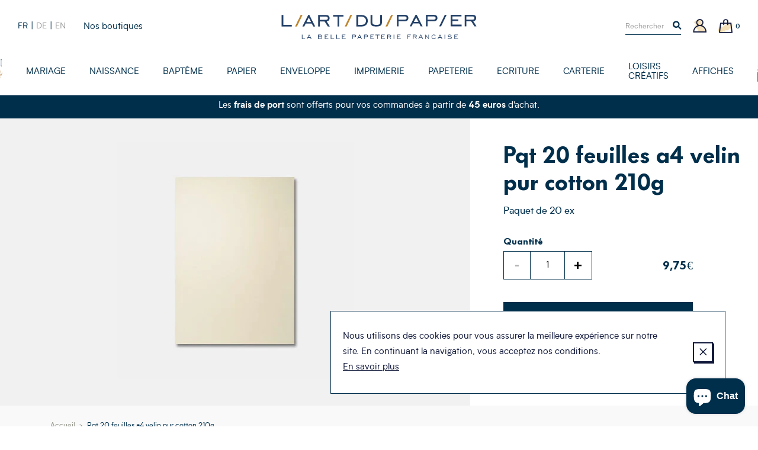

--- FILE ---
content_type: text/html; charset=utf-8
request_url: https://www.art-du-papier.fr/products/feuille-a4-papier-velin-pur-cotton-210g-g-lalo-48600l
body_size: 23323
content:
<!doctype html>
<!--[if IE 9]> <html class="ie9 no-js supports-no-cookies" lang="fr"> <![endif]-->
<!--[if (gt IE 9)|!(IE)]><!--> <html class="no-js supports-no-cookies" lang="fr"> <!--<![endif]-->
<head>

  <meta charset="utf-8" />
  <meta http-equiv="X-UA-Compatible" content="IE=edge" />
  <meta name="viewport" content="width=device-width, initial-scale=1.0, user-scalable=no" />
  <link rel="canonical" href="https://www.art-du-papier.fr/products/feuille-a4-papier-velin-pur-cotton-210g-g-lalo-48600l" />

  

  

  
    <link rel="shortcut icon" href="//www.art-du-papier.fr/cdn/shop/files/ADP-favicon-01_32x32.png?v=1614297872" type="image/png">
  
<title>Feuille A4 papier velin pur cotton 210g G.Lalo : Art du Papier direct
&ndash; L&#39;Art du Papier Paris</title><meta name="description" content="Envie d&#39;une feuille a4 210x297 mm velin pur cotton creme , l&#39;Art du Papier direct vous propose en vente en ligne un paquet de 25 feuilles a4 velin pur cotton 210g de la marque G.LALO." />


<meta property="og:site_name" content="L&#39;Art du Papier Paris">
<meta property="og:url" content="https://www.art-du-papier.fr/products/feuille-a4-papier-velin-pur-cotton-210g-g-lalo-48600l">
<meta property="og:title" content="Pqt 20 feuilles a4 velin pur cotton 210g">
<meta property="og:type" content="product">
<meta property="og:description" content="Envie d&#39;une feuille a4 210x297 mm velin pur cotton creme , l&#39;Art du Papier direct vous propose en vente en ligne un paquet de 25 feuilles a4 velin pur cotton 210g de la marque G.LALO."><meta property="product:availability" content="instock">
  <meta property="product:price:amount" content="9,75">
  <meta property="product:price:currency" content="EUR"><meta property="og:image" content="http://www.art-du-papier.fr/cdn/shop/products/LALO48600L_19714dc6-5a38-41b1-b847-ab583a018ee3_1200x600_crop_center.jpg?v=1581422155">
      <meta property="og:image:secure_url" content="https://www.art-du-papier.fr/cdn/shop/products/LALO48600L_19714dc6-5a38-41b1-b847-ab583a018ee3_1200x600_crop_center.jpg?v=1581422155">
      <meta property="og:image:width" content="1200">
      <meta property="og:image:height" content="600">
      <meta property="og:image:alt" content="Pqt 25 feuilles a4 velin pur cotton 210g">

<meta name="twitter:site" content="@">
<meta name="twitter:card" content="summary_large_image">
<meta name="twitter:title" content="Pqt 20 feuilles a4 velin pur cotton 210g">
<meta name="twitter:description" content="Envie d&#39;une feuille a4 210x297 mm velin pur cotton creme , l&#39;Art du Papier direct vous propose en vente en ligne un paquet de 25 feuilles a4 velin pur cotton 210g de la marque G.LALO.">


  
<link type="text/css" href="//www.art-du-papier.fr/cdn/shop/t/3/assets/vendors@theme.min.css?v=152140460666384405611719820627" rel="stylesheet">
<link type="text/css" href="//www.art-du-papier.fr/cdn/shop/t/3/assets/theme.min.css?v=108863076528044201511760281217" rel="stylesheet">


  <script src="//www.art-du-papier.fr/cdn/shopifycloud/storefront/assets/themes_support/option_selection-b017cd28.js" type="text/javascript"></script>
<script>
    document.documentElement.className = document.documentElement.className.replace('no-js', 'js');

    window.theme = {
      strings: {
        addToCart: "Ajouter au panier",
        preorder: "Précommander",
        success: 'Produit ajouté',
        soldOut: "Épuisé",
        emailAlert: "M\u0026#39;alerter par e-mail",
        unavailable: "Sold out",
        quantity_label: "Quantité",
        article: "article",
        articles: "articles",
        product: "produit",
        products: "produits",
        sample: "Translation missing: fr.cart.sample",
        samples: "Translation missing: fr.cart.samples",
        freeSingular: "offert",
        freePlural: "offerts",
        cookieMessage: "Nous utilisons des cookies pour vous assurer la meilleure expérience sur notre site. En continuant la navigation, vous acceptez nos conditions.",
        cookieDismiss: "J\u0026#39;accepte",
        cookieLinkLabel: "En savoir plus",
        cookieLinkUrl: "\/pages\/politique-des-cookies",
        cartEmptyTitle: "Oups, votre panier est vide",
        cartEmptySubtitle: "Ne tardez pas à le remplir !"
      },
      cartDetails: {"note":null,"attributes":{},"original_total_price":0,"total_price":0,"total_discount":0,"total_weight":0.0,"item_count":0,"items":[],"requires_shipping":false,"currency":"EUR","items_subtotal_price":0,"cart_level_discount_applications":[],"checkout_charge_amount":0},
      cartCount: 0,
      moneyFormat: "{{amount_with_comma_separator}}€",
      moneyWithCurrencyFormat: "{{amount_with_comma_separator}}€ EUR",
      rootUrl: ""
    };
  </script>

  
<script type="text/javascript" src="//www.art-du-papier.fr/cdn/shop/t/3/assets/vendors@theme.min.js?v=89808954812065497471719820629" defer="defer"></script>
<script type="text/javascript" src="//www.art-du-papier.fr/cdn/shop/t/3/assets/theme.min.js?v=38736503313737889431733525210" defer="defer"></script>


  <script>window.performance && window.performance.mark && window.performance.mark('shopify.content_for_header.start');</script><meta name="google-site-verification" content="dqM3O_Qqh_2Kvh8ofyvvvDxBF-vDF0ABQhX-Pz71YUk">
<meta id="shopify-digital-wallet" name="shopify-digital-wallet" content="/7595786295/digital_wallets/dialog">
<link rel="alternate" hreflang="x-default" href="https://www.art-du-papier.fr/products/feuille-a4-papier-velin-pur-cotton-210g-g-lalo-48600l">
<link rel="alternate" hreflang="fr" href="https://www.art-du-papier.fr/products/feuille-a4-papier-velin-pur-cotton-210g-g-lalo-48600l">
<link rel="alternate" hreflang="de" href="https://www.art-du-papier.fr/de/products/feuille-a4-papier-velin-pur-cotton-210g-g-lalo-48600l">
<link rel="alternate" hreflang="en" href="https://www.art-du-papier.fr/en/products/feuille-a4-papier-velin-pur-cotton-210g-g-lalo-48600l">
<link rel="alternate" type="application/json+oembed" href="https://www.art-du-papier.fr/products/feuille-a4-papier-velin-pur-cotton-210g-g-lalo-48600l.oembed">
<script async="async" src="/checkouts/internal/preloads.js?locale=fr-FR"></script>
<script id="shopify-features" type="application/json">{"accessToken":"433cd3847b6cff32789e6dd771fcfc8d","betas":["rich-media-storefront-analytics"],"domain":"www.art-du-papier.fr","predictiveSearch":true,"shopId":7595786295,"locale":"fr"}</script>
<script>var Shopify = Shopify || {};
Shopify.shop = "artdupapier.myshopify.com";
Shopify.locale = "fr";
Shopify.currency = {"active":"EUR","rate":"1.0"};
Shopify.country = "FR";
Shopify.theme = {"name":"Art du Papier","id":40128348215,"schema_name":"Art Du Papier","schema_version":"1.0.0","theme_store_id":null,"role":"main"};
Shopify.theme.handle = "null";
Shopify.theme.style = {"id":null,"handle":null};
Shopify.cdnHost = "www.art-du-papier.fr/cdn";
Shopify.routes = Shopify.routes || {};
Shopify.routes.root = "/";</script>
<script type="module">!function(o){(o.Shopify=o.Shopify||{}).modules=!0}(window);</script>
<script>!function(o){function n(){var o=[];function n(){o.push(Array.prototype.slice.apply(arguments))}return n.q=o,n}var t=o.Shopify=o.Shopify||{};t.loadFeatures=n(),t.autoloadFeatures=n()}(window);</script>
<script id="shop-js-analytics" type="application/json">{"pageType":"product"}</script>
<script defer="defer" async type="module" src="//www.art-du-papier.fr/cdn/shopifycloud/shop-js/modules/v2/client.init-shop-cart-sync_BcDpqI9l.fr.esm.js"></script>
<script defer="defer" async type="module" src="//www.art-du-papier.fr/cdn/shopifycloud/shop-js/modules/v2/chunk.common_a1Rf5Dlz.esm.js"></script>
<script defer="defer" async type="module" src="//www.art-du-papier.fr/cdn/shopifycloud/shop-js/modules/v2/chunk.modal_Djra7sW9.esm.js"></script>
<script type="module">
  await import("//www.art-du-papier.fr/cdn/shopifycloud/shop-js/modules/v2/client.init-shop-cart-sync_BcDpqI9l.fr.esm.js");
await import("//www.art-du-papier.fr/cdn/shopifycloud/shop-js/modules/v2/chunk.common_a1Rf5Dlz.esm.js");
await import("//www.art-du-papier.fr/cdn/shopifycloud/shop-js/modules/v2/chunk.modal_Djra7sW9.esm.js");

  window.Shopify.SignInWithShop?.initShopCartSync?.({"fedCMEnabled":true,"windoidEnabled":true});

</script>
<script>(function() {
  var isLoaded = false;
  function asyncLoad() {
    if (isLoaded) return;
    isLoaded = true;
    var urls = ["https:\/\/app.marsello.com\/Portal\/Custom\/ScriptToInstall\/5d07b1cb0880c02a804ec600?aProvId=5d07b1c40880c02a804ec5c5\u0026shop=artdupapier.myshopify.com","https:\/\/a.mailmunch.co\/widgets\/site-695405-af964c515b2831b47906907ab3eaf3328e2b139b.js?shop=artdupapier.myshopify.com","https:\/\/d1564fddzjmdj5.cloudfront.net\/initializercolissimo.js?app_name=happycolissimo\u0026cloud=d1564fddzjmdj5.cloudfront.net\u0026shop=artdupapier.myshopify.com","https:\/\/d3p29gcwgas9m8.cloudfront.net\/assets\/js\/index.js?shop=artdupapier.myshopify.com"];
    for (var i = 0; i < urls.length; i++) {
      var s = document.createElement('script');
      s.type = 'text/javascript';
      s.async = true;
      s.src = urls[i];
      var x = document.getElementsByTagName('script')[0];
      x.parentNode.insertBefore(s, x);
    }
  };
  if(window.attachEvent) {
    window.attachEvent('onload', asyncLoad);
  } else {
    window.addEventListener('load', asyncLoad, false);
  }
})();</script>
<script id="__st">var __st={"a":7595786295,"offset":3600,"reqid":"5b3e9dd6-4f44-421d-98ac-57ca7d09499c-1769306211","pageurl":"www.art-du-papier.fr\/products\/feuille-a4-papier-velin-pur-cotton-210g-g-lalo-48600l","u":"4f6740eb501c","p":"product","rtyp":"product","rid":4446548951095};</script>
<script>window.ShopifyPaypalV4VisibilityTracking = true;</script>
<script id="captcha-bootstrap">!function(){'use strict';const t='contact',e='account',n='new_comment',o=[[t,t],['blogs',n],['comments',n],[t,'customer']],c=[[e,'customer_login'],[e,'guest_login'],[e,'recover_customer_password'],[e,'create_customer']],r=t=>t.map((([t,e])=>`form[action*='/${t}']:not([data-nocaptcha='true']) input[name='form_type'][value='${e}']`)).join(','),a=t=>()=>t?[...document.querySelectorAll(t)].map((t=>t.form)):[];function s(){const t=[...o],e=r(t);return a(e)}const i='password',u='form_key',d=['recaptcha-v3-token','g-recaptcha-response','h-captcha-response',i],f=()=>{try{return window.sessionStorage}catch{return}},m='__shopify_v',_=t=>t.elements[u];function p(t,e,n=!1){try{const o=window.sessionStorage,c=JSON.parse(o.getItem(e)),{data:r}=function(t){const{data:e,action:n}=t;return t[m]||n?{data:e,action:n}:{data:t,action:n}}(c);for(const[e,n]of Object.entries(r))t.elements[e]&&(t.elements[e].value=n);n&&o.removeItem(e)}catch(o){console.error('form repopulation failed',{error:o})}}const l='form_type',E='cptcha';function T(t){t.dataset[E]=!0}const w=window,h=w.document,L='Shopify',v='ce_forms',y='captcha';let A=!1;((t,e)=>{const n=(g='f06e6c50-85a8-45c8-87d0-21a2b65856fe',I='https://cdn.shopify.com/shopifycloud/storefront-forms-hcaptcha/ce_storefront_forms_captcha_hcaptcha.v1.5.2.iife.js',D={infoText:'Protégé par hCaptcha',privacyText:'Confidentialité',termsText:'Conditions'},(t,e,n)=>{const o=w[L][v],c=o.bindForm;if(c)return c(t,g,e,D).then(n);var r;o.q.push([[t,g,e,D],n]),r=I,A||(h.body.append(Object.assign(h.createElement('script'),{id:'captcha-provider',async:!0,src:r})),A=!0)});var g,I,D;w[L]=w[L]||{},w[L][v]=w[L][v]||{},w[L][v].q=[],w[L][y]=w[L][y]||{},w[L][y].protect=function(t,e){n(t,void 0,e),T(t)},Object.freeze(w[L][y]),function(t,e,n,w,h,L){const[v,y,A,g]=function(t,e,n){const i=e?o:[],u=t?c:[],d=[...i,...u],f=r(d),m=r(i),_=r(d.filter((([t,e])=>n.includes(e))));return[a(f),a(m),a(_),s()]}(w,h,L),I=t=>{const e=t.target;return e instanceof HTMLFormElement?e:e&&e.form},D=t=>v().includes(t);t.addEventListener('submit',(t=>{const e=I(t);if(!e)return;const n=D(e)&&!e.dataset.hcaptchaBound&&!e.dataset.recaptchaBound,o=_(e),c=g().includes(e)&&(!o||!o.value);(n||c)&&t.preventDefault(),c&&!n&&(function(t){try{if(!f())return;!function(t){const e=f();if(!e)return;const n=_(t);if(!n)return;const o=n.value;o&&e.removeItem(o)}(t);const e=Array.from(Array(32),(()=>Math.random().toString(36)[2])).join('');!function(t,e){_(t)||t.append(Object.assign(document.createElement('input'),{type:'hidden',name:u})),t.elements[u].value=e}(t,e),function(t,e){const n=f();if(!n)return;const o=[...t.querySelectorAll(`input[type='${i}']`)].map((({name:t})=>t)),c=[...d,...o],r={};for(const[a,s]of new FormData(t).entries())c.includes(a)||(r[a]=s);n.setItem(e,JSON.stringify({[m]:1,action:t.action,data:r}))}(t,e)}catch(e){console.error('failed to persist form',e)}}(e),e.submit())}));const S=(t,e)=>{t&&!t.dataset[E]&&(n(t,e.some((e=>e===t))),T(t))};for(const o of['focusin','change'])t.addEventListener(o,(t=>{const e=I(t);D(e)&&S(e,y())}));const B=e.get('form_key'),M=e.get(l),P=B&&M;t.addEventListener('DOMContentLoaded',(()=>{const t=y();if(P)for(const e of t)e.elements[l].value===M&&p(e,B);[...new Set([...A(),...v().filter((t=>'true'===t.dataset.shopifyCaptcha))])].forEach((e=>S(e,t)))}))}(h,new URLSearchParams(w.location.search),n,t,e,['guest_login'])})(!0,!0)}();</script>
<script integrity="sha256-4kQ18oKyAcykRKYeNunJcIwy7WH5gtpwJnB7kiuLZ1E=" data-source-attribution="shopify.loadfeatures" defer="defer" src="//www.art-du-papier.fr/cdn/shopifycloud/storefront/assets/storefront/load_feature-a0a9edcb.js" crossorigin="anonymous"></script>
<script data-source-attribution="shopify.dynamic_checkout.dynamic.init">var Shopify=Shopify||{};Shopify.PaymentButton=Shopify.PaymentButton||{isStorefrontPortableWallets:!0,init:function(){window.Shopify.PaymentButton.init=function(){};var t=document.createElement("script");t.src="https://www.art-du-papier.fr/cdn/shopifycloud/portable-wallets/latest/portable-wallets.fr.js",t.type="module",document.head.appendChild(t)}};
</script>
<script data-source-attribution="shopify.dynamic_checkout.buyer_consent">
  function portableWalletsHideBuyerConsent(e){var t=document.getElementById("shopify-buyer-consent"),n=document.getElementById("shopify-subscription-policy-button");t&&n&&(t.classList.add("hidden"),t.setAttribute("aria-hidden","true"),n.removeEventListener("click",e))}function portableWalletsShowBuyerConsent(e){var t=document.getElementById("shopify-buyer-consent"),n=document.getElementById("shopify-subscription-policy-button");t&&n&&(t.classList.remove("hidden"),t.removeAttribute("aria-hidden"),n.addEventListener("click",e))}window.Shopify?.PaymentButton&&(window.Shopify.PaymentButton.hideBuyerConsent=portableWalletsHideBuyerConsent,window.Shopify.PaymentButton.showBuyerConsent=portableWalletsShowBuyerConsent);
</script>
<script data-source-attribution="shopify.dynamic_checkout.cart.bootstrap">document.addEventListener("DOMContentLoaded",(function(){function t(){return document.querySelector("shopify-accelerated-checkout-cart, shopify-accelerated-checkout")}if(t())Shopify.PaymentButton.init();else{new MutationObserver((function(e,n){t()&&(Shopify.PaymentButton.init(),n.disconnect())})).observe(document.body,{childList:!0,subtree:!0})}}));
</script>
<script id='scb4127' type='text/javascript' async='' src='https://www.art-du-papier.fr/cdn/shopifycloud/privacy-banner/storefront-banner.js'></script>
<script>window.performance && window.performance.mark && window.performance.mark('shopify.content_for_header.end');</script>
<script>var product_detail = {id:'4446548951095',handle:'feuille-a4-papier-velin-pur-cotton-210g-g-lalo-48600l'};window.jQuery || document.write("<script src='//ajax.googleapis.com/ajax/libs/jquery/3.1.1/jquery.min.js'>\x3C/script>")</script><script src="//mycustomify.com/js_api/call/artdupapier" type="text/javascript"></script>

<script src="https://cdn.shopify.com/extensions/e8878072-2f6b-4e89-8082-94b04320908d/inbox-1254/assets/inbox-chat-loader.js" type="text/javascript" defer="defer"></script>
<link href="https://monorail-edge.shopifysvc.com" rel="dns-prefetch">
<script>(function(){if ("sendBeacon" in navigator && "performance" in window) {try {var session_token_from_headers = performance.getEntriesByType('navigation')[0].serverTiming.find(x => x.name == '_s').description;} catch {var session_token_from_headers = undefined;}var session_cookie_matches = document.cookie.match(/_shopify_s=([^;]*)/);var session_token_from_cookie = session_cookie_matches && session_cookie_matches.length === 2 ? session_cookie_matches[1] : "";var session_token = session_token_from_headers || session_token_from_cookie || "";function handle_abandonment_event(e) {var entries = performance.getEntries().filter(function(entry) {return /monorail-edge.shopifysvc.com/.test(entry.name);});if (!window.abandonment_tracked && entries.length === 0) {window.abandonment_tracked = true;var currentMs = Date.now();var navigation_start = performance.timing.navigationStart;var payload = {shop_id: 7595786295,url: window.location.href,navigation_start,duration: currentMs - navigation_start,session_token,page_type: "product"};window.navigator.sendBeacon("https://monorail-edge.shopifysvc.com/v1/produce", JSON.stringify({schema_id: "online_store_buyer_site_abandonment/1.1",payload: payload,metadata: {event_created_at_ms: currentMs,event_sent_at_ms: currentMs}}));}}window.addEventListener('pagehide', handle_abandonment_event);}}());</script>
<script id="web-pixels-manager-setup">(function e(e,d,r,n,o){if(void 0===o&&(o={}),!Boolean(null===(a=null===(i=window.Shopify)||void 0===i?void 0:i.analytics)||void 0===a?void 0:a.replayQueue)){var i,a;window.Shopify=window.Shopify||{};var t=window.Shopify;t.analytics=t.analytics||{};var s=t.analytics;s.replayQueue=[],s.publish=function(e,d,r){return s.replayQueue.push([e,d,r]),!0};try{self.performance.mark("wpm:start")}catch(e){}var l=function(){var e={modern:/Edge?\/(1{2}[4-9]|1[2-9]\d|[2-9]\d{2}|\d{4,})\.\d+(\.\d+|)|Firefox\/(1{2}[4-9]|1[2-9]\d|[2-9]\d{2}|\d{4,})\.\d+(\.\d+|)|Chrom(ium|e)\/(9{2}|\d{3,})\.\d+(\.\d+|)|(Maci|X1{2}).+ Version\/(15\.\d+|(1[6-9]|[2-9]\d|\d{3,})\.\d+)([,.]\d+|)( \(\w+\)|)( Mobile\/\w+|) Safari\/|Chrome.+OPR\/(9{2}|\d{3,})\.\d+\.\d+|(CPU[ +]OS|iPhone[ +]OS|CPU[ +]iPhone|CPU IPhone OS|CPU iPad OS)[ +]+(15[._]\d+|(1[6-9]|[2-9]\d|\d{3,})[._]\d+)([._]\d+|)|Android:?[ /-](13[3-9]|1[4-9]\d|[2-9]\d{2}|\d{4,})(\.\d+|)(\.\d+|)|Android.+Firefox\/(13[5-9]|1[4-9]\d|[2-9]\d{2}|\d{4,})\.\d+(\.\d+|)|Android.+Chrom(ium|e)\/(13[3-9]|1[4-9]\d|[2-9]\d{2}|\d{4,})\.\d+(\.\d+|)|SamsungBrowser\/([2-9]\d|\d{3,})\.\d+/,legacy:/Edge?\/(1[6-9]|[2-9]\d|\d{3,})\.\d+(\.\d+|)|Firefox\/(5[4-9]|[6-9]\d|\d{3,})\.\d+(\.\d+|)|Chrom(ium|e)\/(5[1-9]|[6-9]\d|\d{3,})\.\d+(\.\d+|)([\d.]+$|.*Safari\/(?![\d.]+ Edge\/[\d.]+$))|(Maci|X1{2}).+ Version\/(10\.\d+|(1[1-9]|[2-9]\d|\d{3,})\.\d+)([,.]\d+|)( \(\w+\)|)( Mobile\/\w+|) Safari\/|Chrome.+OPR\/(3[89]|[4-9]\d|\d{3,})\.\d+\.\d+|(CPU[ +]OS|iPhone[ +]OS|CPU[ +]iPhone|CPU IPhone OS|CPU iPad OS)[ +]+(10[._]\d+|(1[1-9]|[2-9]\d|\d{3,})[._]\d+)([._]\d+|)|Android:?[ /-](13[3-9]|1[4-9]\d|[2-9]\d{2}|\d{4,})(\.\d+|)(\.\d+|)|Mobile Safari.+OPR\/([89]\d|\d{3,})\.\d+\.\d+|Android.+Firefox\/(13[5-9]|1[4-9]\d|[2-9]\d{2}|\d{4,})\.\d+(\.\d+|)|Android.+Chrom(ium|e)\/(13[3-9]|1[4-9]\d|[2-9]\d{2}|\d{4,})\.\d+(\.\d+|)|Android.+(UC? ?Browser|UCWEB|U3)[ /]?(15\.([5-9]|\d{2,})|(1[6-9]|[2-9]\d|\d{3,})\.\d+)\.\d+|SamsungBrowser\/(5\.\d+|([6-9]|\d{2,})\.\d+)|Android.+MQ{2}Browser\/(14(\.(9|\d{2,})|)|(1[5-9]|[2-9]\d|\d{3,})(\.\d+|))(\.\d+|)|K[Aa][Ii]OS\/(3\.\d+|([4-9]|\d{2,})\.\d+)(\.\d+|)/},d=e.modern,r=e.legacy,n=navigator.userAgent;return n.match(d)?"modern":n.match(r)?"legacy":"unknown"}(),u="modern"===l?"modern":"legacy",c=(null!=n?n:{modern:"",legacy:""})[u],f=function(e){return[e.baseUrl,"/wpm","/b",e.hashVersion,"modern"===e.buildTarget?"m":"l",".js"].join("")}({baseUrl:d,hashVersion:r,buildTarget:u}),m=function(e){var d=e.version,r=e.bundleTarget,n=e.surface,o=e.pageUrl,i=e.monorailEndpoint;return{emit:function(e){var a=e.status,t=e.errorMsg,s=(new Date).getTime(),l=JSON.stringify({metadata:{event_sent_at_ms:s},events:[{schema_id:"web_pixels_manager_load/3.1",payload:{version:d,bundle_target:r,page_url:o,status:a,surface:n,error_msg:t},metadata:{event_created_at_ms:s}}]});if(!i)return console&&console.warn&&console.warn("[Web Pixels Manager] No Monorail endpoint provided, skipping logging."),!1;try{return self.navigator.sendBeacon.bind(self.navigator)(i,l)}catch(e){}var u=new XMLHttpRequest;try{return u.open("POST",i,!0),u.setRequestHeader("Content-Type","text/plain"),u.send(l),!0}catch(e){return console&&console.warn&&console.warn("[Web Pixels Manager] Got an unhandled error while logging to Monorail."),!1}}}}({version:r,bundleTarget:l,surface:e.surface,pageUrl:self.location.href,monorailEndpoint:e.monorailEndpoint});try{o.browserTarget=l,function(e){var d=e.src,r=e.async,n=void 0===r||r,o=e.onload,i=e.onerror,a=e.sri,t=e.scriptDataAttributes,s=void 0===t?{}:t,l=document.createElement("script"),u=document.querySelector("head"),c=document.querySelector("body");if(l.async=n,l.src=d,a&&(l.integrity=a,l.crossOrigin="anonymous"),s)for(var f in s)if(Object.prototype.hasOwnProperty.call(s,f))try{l.dataset[f]=s[f]}catch(e){}if(o&&l.addEventListener("load",o),i&&l.addEventListener("error",i),u)u.appendChild(l);else{if(!c)throw new Error("Did not find a head or body element to append the script");c.appendChild(l)}}({src:f,async:!0,onload:function(){if(!function(){var e,d;return Boolean(null===(d=null===(e=window.Shopify)||void 0===e?void 0:e.analytics)||void 0===d?void 0:d.initialized)}()){var d=window.webPixelsManager.init(e)||void 0;if(d){var r=window.Shopify.analytics;r.replayQueue.forEach((function(e){var r=e[0],n=e[1],o=e[2];d.publishCustomEvent(r,n,o)})),r.replayQueue=[],r.publish=d.publishCustomEvent,r.visitor=d.visitor,r.initialized=!0}}},onerror:function(){return m.emit({status:"failed",errorMsg:"".concat(f," has failed to load")})},sri:function(e){var d=/^sha384-[A-Za-z0-9+/=]+$/;return"string"==typeof e&&d.test(e)}(c)?c:"",scriptDataAttributes:o}),m.emit({status:"loading"})}catch(e){m.emit({status:"failed",errorMsg:(null==e?void 0:e.message)||"Unknown error"})}}})({shopId: 7595786295,storefrontBaseUrl: "https://www.art-du-papier.fr",extensionsBaseUrl: "https://extensions.shopifycdn.com/cdn/shopifycloud/web-pixels-manager",monorailEndpoint: "https://monorail-edge.shopifysvc.com/unstable/produce_batch",surface: "storefront-renderer",enabledBetaFlags: ["2dca8a86"],webPixelsConfigList: [{"id":"3285680470","configuration":"{\"pixel_id\":\"24865826743107038\",\"pixel_type\":\"facebook_pixel\"}","eventPayloadVersion":"v1","runtimeContext":"OPEN","scriptVersion":"ca16bc87fe92b6042fbaa3acc2fbdaa6","type":"APP","apiClientId":2329312,"privacyPurposes":["ANALYTICS","MARKETING","SALE_OF_DATA"],"dataSharingAdjustments":{"protectedCustomerApprovalScopes":["read_customer_address","read_customer_email","read_customer_name","read_customer_personal_data","read_customer_phone"]}},{"id":"965312854","configuration":"{\"config\":\"{\\\"google_tag_ids\\\":[\\\"AW-1071413609\\\"],\\\"target_country\\\":\\\"FR\\\",\\\"gtag_events\\\":[{\\\"type\\\":\\\"begin_checkout\\\",\\\"action_label\\\":[\\\"G-HTR4M2YNG8\\\",\\\"AW-1071413609\\\/aBPvCLO-_8gBEOny8f4D\\\",\\\"AW-1071413609\\\",\\\"G-NMVP14Q0QG\\\"]},{\\\"type\\\":\\\"search\\\",\\\"action_label\\\":[\\\"G-HTR4M2YNG8\\\",\\\"AW-1071413609\\\/VxD6CLa-_8gBEOny8f4D\\\",\\\"AW-1071413609\\\",\\\"G-NMVP14Q0QG\\\"]},{\\\"type\\\":\\\"view_item\\\",\\\"action_label\\\":[\\\"G-HTR4M2YNG8\\\",\\\"AW-1071413609\\\/fsxJCK2-_8gBEOny8f4D\\\",\\\"AW-1071413609\\\",\\\"G-NMVP14Q0QG\\\"]},{\\\"type\\\":\\\"purchase\\\",\\\"action_label\\\":[\\\"G-HTR4M2YNG8\\\",\\\"AW-1071413609\\\/kA9vCKq-_8gBEOny8f4D\\\",\\\"AW-1071413609\\\",\\\"G-NMVP14Q0QG\\\"]},{\\\"type\\\":\\\"page_view\\\",\\\"action_label\\\":[\\\"G-HTR4M2YNG8\\\",\\\"AW-1071413609\\\/lz_dCKe-_8gBEOny8f4D\\\",\\\"AW-1071413609\\\",\\\"G-NMVP14Q0QG\\\"]},{\\\"type\\\":\\\"add_payment_info\\\",\\\"action_label\\\":[\\\"G-HTR4M2YNG8\\\",\\\"AW-1071413609\\\/OW9DCLm-_8gBEOny8f4D\\\",\\\"AW-1071413609\\\",\\\"G-NMVP14Q0QG\\\"]},{\\\"type\\\":\\\"add_to_cart\\\",\\\"action_label\\\":[\\\"G-HTR4M2YNG8\\\",\\\"AW-1071413609\\\/WLRCCLC-_8gBEOny8f4D\\\",\\\"AW-1071413609\\\",\\\"G-NMVP14Q0QG\\\"]}],\\\"enable_monitoring_mode\\\":false}\"}","eventPayloadVersion":"v1","runtimeContext":"OPEN","scriptVersion":"b2a88bafab3e21179ed38636efcd8a93","type":"APP","apiClientId":1780363,"privacyPurposes":[],"dataSharingAdjustments":{"protectedCustomerApprovalScopes":["read_customer_address","read_customer_email","read_customer_name","read_customer_personal_data","read_customer_phone"]}},{"id":"160432470","eventPayloadVersion":"v1","runtimeContext":"LAX","scriptVersion":"1","type":"CUSTOM","privacyPurposes":["MARKETING"],"name":"Meta pixel (migrated)"},{"id":"177733974","eventPayloadVersion":"v1","runtimeContext":"LAX","scriptVersion":"1","type":"CUSTOM","privacyPurposes":["ANALYTICS"],"name":"Google Analytics tag (migrated)"},{"id":"shopify-app-pixel","configuration":"{}","eventPayloadVersion":"v1","runtimeContext":"STRICT","scriptVersion":"0450","apiClientId":"shopify-pixel","type":"APP","privacyPurposes":["ANALYTICS","MARKETING"]},{"id":"shopify-custom-pixel","eventPayloadVersion":"v1","runtimeContext":"LAX","scriptVersion":"0450","apiClientId":"shopify-pixel","type":"CUSTOM","privacyPurposes":["ANALYTICS","MARKETING"]}],isMerchantRequest: false,initData: {"shop":{"name":"L'Art du Papier Paris","paymentSettings":{"currencyCode":"EUR"},"myshopifyDomain":"artdupapier.myshopify.com","countryCode":"FR","storefrontUrl":"https:\/\/www.art-du-papier.fr"},"customer":null,"cart":null,"checkout":null,"productVariants":[{"price":{"amount":9.75,"currencyCode":"EUR"},"product":{"title":"Pqt 20 feuilles a4 velin pur cotton 210g","vendor":"G.Lalo","id":"4446548951095","untranslatedTitle":"Pqt 20 feuilles a4 velin pur cotton 210g","url":"\/products\/feuille-a4-papier-velin-pur-cotton-210g-g-lalo-48600l","type":"Feuille A4"},"id":"31596114214967","image":{"src":"\/\/www.art-du-papier.fr\/cdn\/shop\/products\/LALO48600L_19714dc6-5a38-41b1-b847-ab583a018ee3.jpg?v=1581422155"},"sku":"LALO48600L","title":"Paquet de 20 ex","untranslatedTitle":"Paquet de 20 ex"}],"purchasingCompany":null},},"https://www.art-du-papier.fr/cdn","fcfee988w5aeb613cpc8e4bc33m6693e112",{"modern":"","legacy":""},{"shopId":"7595786295","storefrontBaseUrl":"https:\/\/www.art-du-papier.fr","extensionBaseUrl":"https:\/\/extensions.shopifycdn.com\/cdn\/shopifycloud\/web-pixels-manager","surface":"storefront-renderer","enabledBetaFlags":"[\"2dca8a86\"]","isMerchantRequest":"false","hashVersion":"fcfee988w5aeb613cpc8e4bc33m6693e112","publish":"custom","events":"[[\"page_viewed\",{}],[\"product_viewed\",{\"productVariant\":{\"price\":{\"amount\":9.75,\"currencyCode\":\"EUR\"},\"product\":{\"title\":\"Pqt 20 feuilles a4 velin pur cotton 210g\",\"vendor\":\"G.Lalo\",\"id\":\"4446548951095\",\"untranslatedTitle\":\"Pqt 20 feuilles a4 velin pur cotton 210g\",\"url\":\"\/products\/feuille-a4-papier-velin-pur-cotton-210g-g-lalo-48600l\",\"type\":\"Feuille A4\"},\"id\":\"31596114214967\",\"image\":{\"src\":\"\/\/www.art-du-papier.fr\/cdn\/shop\/products\/LALO48600L_19714dc6-5a38-41b1-b847-ab583a018ee3.jpg?v=1581422155\"},\"sku\":\"LALO48600L\",\"title\":\"Paquet de 20 ex\",\"untranslatedTitle\":\"Paquet de 20 ex\"}}]]"});</script><script>
  window.ShopifyAnalytics = window.ShopifyAnalytics || {};
  window.ShopifyAnalytics.meta = window.ShopifyAnalytics.meta || {};
  window.ShopifyAnalytics.meta.currency = 'EUR';
  var meta = {"product":{"id":4446548951095,"gid":"gid:\/\/shopify\/Product\/4446548951095","vendor":"G.Lalo","type":"Feuille A4","handle":"feuille-a4-papier-velin-pur-cotton-210g-g-lalo-48600l","variants":[{"id":31596114214967,"price":975,"name":"Pqt 20 feuilles a4 velin pur cotton 210g - Paquet de 20 ex","public_title":"Paquet de 20 ex","sku":"LALO48600L"}],"remote":false},"page":{"pageType":"product","resourceType":"product","resourceId":4446548951095,"requestId":"5b3e9dd6-4f44-421d-98ac-57ca7d09499c-1769306211"}};
  for (var attr in meta) {
    window.ShopifyAnalytics.meta[attr] = meta[attr];
  }
</script>
<script class="analytics">
  (function () {
    var customDocumentWrite = function(content) {
      var jquery = null;

      if (window.jQuery) {
        jquery = window.jQuery;
      } else if (window.Checkout && window.Checkout.$) {
        jquery = window.Checkout.$;
      }

      if (jquery) {
        jquery('body').append(content);
      }
    };

    var hasLoggedConversion = function(token) {
      if (token) {
        return document.cookie.indexOf('loggedConversion=' + token) !== -1;
      }
      return false;
    }

    var setCookieIfConversion = function(token) {
      if (token) {
        var twoMonthsFromNow = new Date(Date.now());
        twoMonthsFromNow.setMonth(twoMonthsFromNow.getMonth() + 2);

        document.cookie = 'loggedConversion=' + token + '; expires=' + twoMonthsFromNow;
      }
    }

    var trekkie = window.ShopifyAnalytics.lib = window.trekkie = window.trekkie || [];
    if (trekkie.integrations) {
      return;
    }
    trekkie.methods = [
      'identify',
      'page',
      'ready',
      'track',
      'trackForm',
      'trackLink'
    ];
    trekkie.factory = function(method) {
      return function() {
        var args = Array.prototype.slice.call(arguments);
        args.unshift(method);
        trekkie.push(args);
        return trekkie;
      };
    };
    for (var i = 0; i < trekkie.methods.length; i++) {
      var key = trekkie.methods[i];
      trekkie[key] = trekkie.factory(key);
    }
    trekkie.load = function(config) {
      trekkie.config = config || {};
      trekkie.config.initialDocumentCookie = document.cookie;
      var first = document.getElementsByTagName('script')[0];
      var script = document.createElement('script');
      script.type = 'text/javascript';
      script.onerror = function(e) {
        var scriptFallback = document.createElement('script');
        scriptFallback.type = 'text/javascript';
        scriptFallback.onerror = function(error) {
                var Monorail = {
      produce: function produce(monorailDomain, schemaId, payload) {
        var currentMs = new Date().getTime();
        var event = {
          schema_id: schemaId,
          payload: payload,
          metadata: {
            event_created_at_ms: currentMs,
            event_sent_at_ms: currentMs
          }
        };
        return Monorail.sendRequest("https://" + monorailDomain + "/v1/produce", JSON.stringify(event));
      },
      sendRequest: function sendRequest(endpointUrl, payload) {
        // Try the sendBeacon API
        if (window && window.navigator && typeof window.navigator.sendBeacon === 'function' && typeof window.Blob === 'function' && !Monorail.isIos12()) {
          var blobData = new window.Blob([payload], {
            type: 'text/plain'
          });

          if (window.navigator.sendBeacon(endpointUrl, blobData)) {
            return true;
          } // sendBeacon was not successful

        } // XHR beacon

        var xhr = new XMLHttpRequest();

        try {
          xhr.open('POST', endpointUrl);
          xhr.setRequestHeader('Content-Type', 'text/plain');
          xhr.send(payload);
        } catch (e) {
          console.log(e);
        }

        return false;
      },
      isIos12: function isIos12() {
        return window.navigator.userAgent.lastIndexOf('iPhone; CPU iPhone OS 12_') !== -1 || window.navigator.userAgent.lastIndexOf('iPad; CPU OS 12_') !== -1;
      }
    };
    Monorail.produce('monorail-edge.shopifysvc.com',
      'trekkie_storefront_load_errors/1.1',
      {shop_id: 7595786295,
      theme_id: 40128348215,
      app_name: "storefront",
      context_url: window.location.href,
      source_url: "//www.art-du-papier.fr/cdn/s/trekkie.storefront.8d95595f799fbf7e1d32231b9a28fd43b70c67d3.min.js"});

        };
        scriptFallback.async = true;
        scriptFallback.src = '//www.art-du-papier.fr/cdn/s/trekkie.storefront.8d95595f799fbf7e1d32231b9a28fd43b70c67d3.min.js';
        first.parentNode.insertBefore(scriptFallback, first);
      };
      script.async = true;
      script.src = '//www.art-du-papier.fr/cdn/s/trekkie.storefront.8d95595f799fbf7e1d32231b9a28fd43b70c67d3.min.js';
      first.parentNode.insertBefore(script, first);
    };
    trekkie.load(
      {"Trekkie":{"appName":"storefront","development":false,"defaultAttributes":{"shopId":7595786295,"isMerchantRequest":null,"themeId":40128348215,"themeCityHash":"7992123643464894808","contentLanguage":"fr","currency":"EUR","eventMetadataId":"0209cffa-0baa-459d-9d5a-09d7e76fe87b"},"isServerSideCookieWritingEnabled":true,"monorailRegion":"shop_domain","enabledBetaFlags":["65f19447"]},"Session Attribution":{},"S2S":{"facebookCapiEnabled":false,"source":"trekkie-storefront-renderer","apiClientId":580111}}
    );

    var loaded = false;
    trekkie.ready(function() {
      if (loaded) return;
      loaded = true;

      window.ShopifyAnalytics.lib = window.trekkie;

      var originalDocumentWrite = document.write;
      document.write = customDocumentWrite;
      try { window.ShopifyAnalytics.merchantGoogleAnalytics.call(this); } catch(error) {};
      document.write = originalDocumentWrite;

      window.ShopifyAnalytics.lib.page(null,{"pageType":"product","resourceType":"product","resourceId":4446548951095,"requestId":"5b3e9dd6-4f44-421d-98ac-57ca7d09499c-1769306211","shopifyEmitted":true});

      var match = window.location.pathname.match(/checkouts\/(.+)\/(thank_you|post_purchase)/)
      var token = match? match[1]: undefined;
      if (!hasLoggedConversion(token)) {
        setCookieIfConversion(token);
        window.ShopifyAnalytics.lib.track("Viewed Product",{"currency":"EUR","variantId":31596114214967,"productId":4446548951095,"productGid":"gid:\/\/shopify\/Product\/4446548951095","name":"Pqt 20 feuilles a4 velin pur cotton 210g - Paquet de 20 ex","price":"9.75","sku":"LALO48600L","brand":"G.Lalo","variant":"Paquet de 20 ex","category":"Feuille A4","nonInteraction":true,"remote":false},undefined,undefined,{"shopifyEmitted":true});
      window.ShopifyAnalytics.lib.track("monorail:\/\/trekkie_storefront_viewed_product\/1.1",{"currency":"EUR","variantId":31596114214967,"productId":4446548951095,"productGid":"gid:\/\/shopify\/Product\/4446548951095","name":"Pqt 20 feuilles a4 velin pur cotton 210g - Paquet de 20 ex","price":"9.75","sku":"LALO48600L","brand":"G.Lalo","variant":"Paquet de 20 ex","category":"Feuille A4","nonInteraction":true,"remote":false,"referer":"https:\/\/www.art-du-papier.fr\/products\/feuille-a4-papier-velin-pur-cotton-210g-g-lalo-48600l"});
      }
    });


        var eventsListenerScript = document.createElement('script');
        eventsListenerScript.async = true;
        eventsListenerScript.src = "//www.art-du-papier.fr/cdn/shopifycloud/storefront/assets/shop_events_listener-3da45d37.js";
        document.getElementsByTagName('head')[0].appendChild(eventsListenerScript);

})();</script>
  <script>
  if (!window.ga || (window.ga && typeof window.ga !== 'function')) {
    window.ga = function ga() {
      (window.ga.q = window.ga.q || []).push(arguments);
      if (window.Shopify && window.Shopify.analytics && typeof window.Shopify.analytics.publish === 'function') {
        window.Shopify.analytics.publish("ga_stub_called", {}, {sendTo: "google_osp_migration"});
      }
      console.error("Shopify's Google Analytics stub called with:", Array.from(arguments), "\nSee https://help.shopify.com/manual/promoting-marketing/pixels/pixel-migration#google for more information.");
    };
    if (window.Shopify && window.Shopify.analytics && typeof window.Shopify.analytics.publish === 'function') {
      window.Shopify.analytics.publish("ga_stub_initialized", {}, {sendTo: "google_osp_migration"});
    }
  }
</script>
<script
  defer
  src="https://www.art-du-papier.fr/cdn/shopifycloud/perf-kit/shopify-perf-kit-3.0.4.min.js"
  data-application="storefront-renderer"
  data-shop-id="7595786295"
  data-render-region="gcp-us-east1"
  data-page-type="product"
  data-theme-instance-id="40128348215"
  data-theme-name="Art Du Papier"
  data-theme-version="1.0.0"
  data-monorail-region="shop_domain"
  data-resource-timing-sampling-rate="10"
  data-shs="true"
  data-shs-beacon="true"
  data-shs-export-with-fetch="true"
  data-shs-logs-sample-rate="1"
  data-shs-beacon-endpoint="https://www.art-du-papier.fr/api/collect"
></script>
</head><body class=" template-product template-has-hero">

  <div class="page"><div id="shopify-section-offcanvas" class="shopify-section offcanvas"><div class="offcanvas__panel">

  <div class="offcanvas__search">
    <form action="/search" method="get" class="form offcanvas__search-form">
      <input type="hidden" name="q" />
      <input type="hidden" name="type" value="product" />
      <input search-fake-input type="search" placeholder="Rechercher" />
      <button type="submit"></button>
    </form>
  </div>

  <div class="offcanvas__content">
    <div class="container"><div class="offcanvas__languages"><form method="post" action="/localization" id="offcanvas-localization-form" accept-charset="UTF-8" class="shopify-localization-form" enctype="multipart/form-data"><input type="hidden" name="form_type" value="localization" /><input type="hidden" name="utf8" value="✓" /><input type="hidden" name="_method" value="put" /><input type="hidden" name="return_to" value="/products/feuille-a4-papier-velin-pur-cotton-210g-g-lalo-48600l" /><button type="submit" name="locale_code" value="fr" class="active">FR</button><span> | </span><button type="submit" name="locale_code" value="de">DE</button><span> | </span><button type="submit" name="locale_code" value="en">EN</button></form></div><nav class="offcanvas__nav">
          <ul>
            <li class="offcanvas__nav-item"><a href="/" title="Accueil">Accueil</a></li>
            
<li class="offcanvas__nav-item " ><a href="/pages/nos-boutiques" title="Nos boutiques📍">Nos boutiques📍</a></li>
            
<li class="offcanvas__nav-item "  data-item-has-submenu><a href="#" title="La boutique de Noel 🎁">La boutique de Noel 🎁</a><ul class="offcanvas__nav-item-submenu">
                    <li class="offcanvas__nav-subitem" data-subitem-back>
                      <a href="#" title="La boutique de Noel 🎁">La boutique de Noel 🎁</a>
                    </li>
                    
                      <li class="offcanvas__nav-subitem">
                        <a href="https://www.art-du-papier.fr/collections/boutique-de-noel-pour-les-enfants" title="Pour les enfants">Pour les enfants</a>
                      </li>
                    
                      <li class="offcanvas__nav-subitem">
                        <a href="https://www.art-du-papier.fr/collections/boutique-de-noel" title="Pour les plus grands">Pour les plus grands</a>
                      </li>
                    
                  </ul></li>
            
<li class="offcanvas__nav-item " ><a href="https://www.art-du-papier.fr/collections/cartes-voeux" title="Cartes de voeux 2026 ✨">Cartes de voeux 2026 ✨</a></li>
            
<li class="offcanvas__nav-item "  data-item-has-submenu><a href="#" title="Mariage">Mariage</a><ul class="offcanvas__nav-item-submenu">
                    <li class="offcanvas__nav-subitem" data-subitem-back>
                      <a href="#" title="Mariage">Mariage</a>
                    </li>
                    
                      <li class="offcanvas__nav-subitem">
                        <a href="/collections/faire-part-mariage" title="Faire-part">Faire-part</a>
                      </li>
                    
                      <li class="offcanvas__nav-subitem">
                        <a href="/collections/carton-invitation-mariage" title="Reception et brunch">Reception et brunch</a>
                      </li>
                    
                      <li class="offcanvas__nav-subitem">
                        <a href="/collections/stickers-mariage" title="Stickers personnalisés">Stickers personnalisés</a>
                      </li>
                    
                      <li class="offcanvas__nav-subitem">
                        <a href="/collections/doublure-denveloppe" title="Doublures d'enveloppe">Doublures d'enveloppe</a>
                      </li>
                    
                      <li class="offcanvas__nav-subitem">
                        <a href="/collections/tampons-mariage-personnalises" title="Tampons personnalisés">Tampons personnalisés</a>
                      </li>
                    
                      <li class="offcanvas__nav-subitem">
                        <a href="https://www.art-du-papier.fr/collections/les-feuillets-en-papier-calque" title="Feuillets calque">Feuillets calque</a>
                      </li>
                    
                      <li class="offcanvas__nav-subitem">
                        <a href="/collections/livret-de-messe-mariage" title="Livret de cérémonie">Livret de cérémonie</a>
                      </li>
                    
                      <li class="offcanvas__nav-subitem">
                        <a href="/collections/menu-mariage" title="Menus">Menus</a>
                      </li>
                    
                      <li class="offcanvas__nav-subitem">
                        <a href="/collections/nos-plans-de-table-de-mariage" title="Plans de table">Plans de table</a>
                      </li>
                    
                      <li class="offcanvas__nav-subitem">
                        <a href="https://www.art-du-papier.fr/collections/marques-places-et-chevalet-de-table-mariage" title="Marques places">Marques places</a>
                      </li>
                    
                      <li class="offcanvas__nav-subitem">
                        <a href="/collections/marques-tables-de-mariage" title="Marques tables">Marques tables</a>
                      </li>
                    
                      <li class="offcanvas__nav-subitem">
                        <a href="/collections/carte-remerciements-mariage" title="Remerciements">Remerciements</a>
                      </li>
                    
                      <li class="offcanvas__nav-subitem">
                        <a href="https://www.art-du-papier.fr/collections/imprimerie" title="Imprimer ma créa">Imprimer ma créa</a>
                      </li>
                    
                      <li class="offcanvas__nav-subitem">
                        <a href="/pages/faire-part-sur-mesure" title="Le sur Mesure">Le sur Mesure</a>
                      </li>
                    
                  </ul></li>
            
<li class="offcanvas__nav-item "  data-item-has-submenu><a href="#" title="Naissance">Naissance</a><ul class="offcanvas__nav-item-submenu">
                    <li class="offcanvas__nav-subitem" data-subitem-back>
                      <a href="#" title="Naissance">Naissance</a>
                    </li>
                    
                      <li class="offcanvas__nav-subitem">
                        <a href="/collections/faire-part-naissance" title="Faire-part">Faire-part</a>
                      </li>
                    
                      <li class="offcanvas__nav-subitem">
                        <a href="/collections/stickers-naissance" title="Stickers personnaliés">Stickers personnaliés</a>
                      </li>
                    
                      <li class="offcanvas__nav-subitem">
                        <a href="/collections/tampon-naissance-personnalise" title="Tampons personnalisés">Tampons personnalisés</a>
                      </li>
                    
                      <li class="offcanvas__nav-subitem">
                        <a href="/collections/carte-remerciements-naissance" title="Remerciement">Remerciement</a>
                      </li>
                    
                      <li class="offcanvas__nav-subitem">
                        <a href="https://www.art-du-papier.fr/collections/doublure-denveloppe" title="Doublures d'enveloppe">Doublures d'enveloppe</a>
                      </li>
                    
                      <li class="offcanvas__nav-subitem">
                        <a href="/collections/cachet-de-cire-naissance" title="Cachets de cire">Cachets de cire</a>
                      </li>
                    
                      <li class="offcanvas__nav-subitem">
                        <a href="https://www.art-du-papier.fr/collections/imprimerie" title="Imprimer ma créa">Imprimer ma créa</a>
                      </li>
                    
                      <li class="offcanvas__nav-subitem">
                        <a href="/pages/faire-part-sur-mesure" title="Le sur Mesure">Le sur Mesure</a>
                      </li>
                    
                  </ul></li>
            
<li class="offcanvas__nav-item "  data-item-has-submenu><a href="#" title="Baptême">Baptême</a><ul class="offcanvas__nav-item-submenu">
                    <li class="offcanvas__nav-subitem" data-subitem-back>
                      <a href="#" title="Baptême">Baptême</a>
                    </li>
                    
                      <li class="offcanvas__nav-subitem">
                        <a href="/collections/faire-part-bapteme" title="Faire-part">Faire-part</a>
                      </li>
                    
                      <li class="offcanvas__nav-subitem">
                        <a href="/collections/signet-de-bapteme" title="Signet de baptême">Signet de baptême</a>
                      </li>
                    
                      <li class="offcanvas__nav-subitem">
                        <a href="/collections/notre-collection-de-stickers-de-bapteme" title="Stickers personnalisés">Stickers personnalisés</a>
                      </li>
                    
                      <li class="offcanvas__nav-subitem">
                        <a href="/collections/notre-collection-de-couverture-de-livret-de-bapteme" title="Couverture de livret">Couverture de livret</a>
                      </li>
                    
                      <li class="offcanvas__nav-subitem">
                        <a href="/pages/faire-part-sur-mesure" title="Le sur mesure">Le sur mesure</a>
                      </li>
                    
                      <li class="offcanvas__nav-subitem">
                        <a href="https://www.art-du-papier.fr/collections/imprimerie" title="Imprimer ma créa">Imprimer ma créa</a>
                      </li>
                    
                  </ul></li>
            
<li class="offcanvas__nav-item "  data-item-has-submenu><a href="/collections/papier" title="Papiers">Papiers</a><ul class="offcanvas__nav-item-submenu">
                    <li class="offcanvas__nav-subitem" data-subitem-back>
                      <a href="/collections/papier" title="Papiers">Papiers</a>
                    </li>
                    
                      <li class="offcanvas__nav-subitem">
                        <a href="/collections/notre-selection-de-papier-pour-les-restaurants" title="Papier pour les restaurants">Papier pour les restaurants</a>
                      </li>
                    
                      <li class="offcanvas__nav-subitem">
                        <a href="/collections/papier-pour-impression" title="Pour l'impression">Pour l'impression</a>
                      </li>
                    
                      <li class="offcanvas__nav-subitem">
                        <a href="/collections/papier-faire-part" title="Pour les faire-part">Pour les faire-part</a>
                      </li>
                    
                      <li class="offcanvas__nav-subitem">
                        <a href="/collections/papier-et-pochette-cadeau" title="Pour les cadeaux">Pour les cadeaux</a>
                      </li>
                    
                      <li class="offcanvas__nav-subitem">
                        <a href="/collections/papier-origami" title="Pour l'origami">Pour l'origami</a>
                      </li>
                    
                      <li class="offcanvas__nav-subitem">
                        <a href="/collections/papier-a4" title="Feuille A4">Feuille A4</a>
                      </li>
                    
                      <li class="offcanvas__nav-subitem">
                        <a href="/collections/papier-a3" title="Feuille A3">Feuille A3</a>
                      </li>
                    
                      <li class="offcanvas__nav-subitem">
                        <a href="/collections/cartes-et-pochettes" title="Cartes et pochettes">Cartes et pochettes</a>
                      </li>
                    
                      <li class="offcanvas__nav-subitem">
                        <a href="https://www.art-du-papier.fr/collections/papier-pollen-clairefontaine" title="Papier Pollen">Papier Pollen</a>
                      </li>
                    
                  </ul></li>
            
<li class="offcanvas__nav-item "  data-item-has-submenu><a href="/collections/une-collection-unique-denveloppe-couleur" title="Enveloppes">Enveloppes</a><ul class="offcanvas__nav-item-submenu">
                    <li class="offcanvas__nav-subitem" data-subitem-back>
                      <a href="/collections/une-collection-unique-denveloppe-couleur" title="Enveloppes">Enveloppes</a>
                    </li>
                    
                      <li class="offcanvas__nav-subitem">
                        <a href="/collections/enveloppe-a6" title="Enveloppe A6">Enveloppe A6</a>
                      </li>
                    
                      <li class="offcanvas__nav-subitem">
                        <a href="/collections/enveloppe-a5" title="Enveloppe A5">Enveloppe A5</a>
                      </li>
                    
                      <li class="offcanvas__nav-subitem">
                        <a href="/collections/enveloppe-a4" title="Enveloppe A4">Enveloppe A4</a>
                      </li>
                    
                      <li class="offcanvas__nav-subitem">
                        <a href="/collections/enveloppe-carree" title="Enveloppe carrée">Enveloppe carrée</a>
                      </li>
                    
                      <li class="offcanvas__nav-subitem">
                        <a href="/collections/enveloppe-fermeture-japonaise" title="Enveloppe japonaise">Enveloppe japonaise</a>
                      </li>
                    
                      <li class="offcanvas__nav-subitem">
                        <a href="/collections/enveloppe-longue-dl" title="Enveloppe longue">Enveloppe longue</a>
                      </li>
                    
                      <li class="offcanvas__nav-subitem">
                        <a href="https://artdupapier.myshopify.com/collections/enveloppe-faire-part" title="Enveloppe faire-part">Enveloppe faire-part</a>
                      </li>
                    
                      <li class="offcanvas__nav-subitem">
                        <a href="/collections/mini-enveloppe" title="Enveloppe Mini">Enveloppe Mini</a>
                      </li>
                    
                      <li class="offcanvas__nav-subitem">
                        <a href="/collections/enveloppe-pour-photomaton" title="Enveloppe photomaton">Enveloppe photomaton</a>
                      </li>
                    
                      <li class="offcanvas__nav-subitem">
                        <a href="/collections/enveloppe-pour-polaroid" title="Enveloppe polaroid">Enveloppe polaroid</a>
                      </li>
                    
                      <li class="offcanvas__nav-subitem">
                        <a href="/collections/enveloppe-pollen-clairefontaine" title="Enveloppes Pollen">Enveloppes Pollen</a>
                      </li>
                    
                      <li class="offcanvas__nav-subitem">
                        <a href="/collections/doublure-denveloppe" title="Doublure d'enveloppe">Doublure d'enveloppe</a>
                      </li>
                    
                      <li class="offcanvas__nav-subitem">
                        <a href="https://artdupapier.myshopify.com/collections/enveloppe" title="Toutes nos enveloppes">Toutes nos enveloppes</a>
                      </li>
                    
                  </ul></li>
            
<li class="offcanvas__nav-item " ><a href="https://www.art-du-papier.fr/collections/imprimerie" title="Imprimerie">Imprimerie</a></li>
            
<li class="offcanvas__nav-item "  data-item-has-submenu><a href="/collections/papeterie" title="Papeterie">Papeterie</a><ul class="offcanvas__nav-item-submenu">
                    <li class="offcanvas__nav-subitem" data-subitem-back>
                      <a href="/collections/papeterie" title="Papeterie">Papeterie</a>
                    </li>
                    
                      <li class="offcanvas__nav-subitem">
                        <a href="https://www.art-du-papier.fr/collections/album-photo" title="Les albums photos">Les albums photos</a>
                      </li>
                    
                      <li class="offcanvas__nav-subitem">
                        <a href="https://www.art-du-papier.fr/collections/carnet-cahier" title="Les carnets et les cahiers">Les carnets et les cahiers</a>
                      </li>
                    
                      <li class="offcanvas__nav-subitem">
                        <a href="https://www.art-du-papier.fr/collections/carnet-cahier" title="Les blocs notes et les semainiers">Les blocs notes et les semainiers</a>
                      </li>
                    
                      <li class="offcanvas__nav-subitem">
                        <a href="https://www.art-du-papier.fr/collections/housse-pour-ipad-et-tablettes" title="Les housses pour Ipad">Les housses pour Ipad</a>
                      </li>
                    
                      <li class="offcanvas__nav-subitem">
                        <a href="https://www.art-du-papier.fr/collections/housses-pour-ordinateur-et-macbook" title="Les housses pour ordinateur">Les housses pour ordinateur</a>
                      </li>
                    
                      <li class="offcanvas__nav-subitem">
                        <a href="/collections/les-bananes-et-les-sacs" title="Les sacs et les bananes">Les sacs et les bananes</a>
                      </li>
                    
                      <li class="offcanvas__nav-subitem">
                        <a href="https://www.art-du-papier.fr/collections/trousses-et-pochettes" title="Les pochettes et vanitys">Les pochettes et vanitys</a>
                      </li>
                    
                      <li class="offcanvas__nav-subitem">
                        <a href="https://www.art-du-papier.fr/collections/livre-d-or" title="Les livres d'or">Les livres d'or</a>
                      </li>
                    
                      <li class="offcanvas__nav-subitem">
                        <a href="https://www.art-du-papier.fr/collections/stylo" title="Les stylos">Les stylos</a>
                      </li>
                    
                      <li class="offcanvas__nav-subitem">
                        <a href="/collections/les-trousses-originales-et-coloree" title="Les trousses">Les trousses</a>
                      </li>
                    
                      <li class="offcanvas__nav-subitem">
                        <a href="https://www.art-du-papier.fr/collections/masking-tape" title="Les masking tape">Les masking tape</a>
                      </li>
                    
                      <li class="offcanvas__nav-subitem">
                        <a href="https://www.art-du-papier.fr/collections/les-crayons-et-les-stylos" title="Pour les enfants">Pour les enfants</a>
                      </li>
                    
                  </ul></li>
            
<li class="offcanvas__nav-item "  data-item-has-submenu><a href="/collections/carterie" title="Carterie">Carterie</a><ul class="offcanvas__nav-item-submenu">
                    <li class="offcanvas__nav-subitem" data-subitem-back>
                      <a href="/collections/carterie" title="Carterie">Carterie</a>
                    </li>
                    
                      <li class="offcanvas__nav-subitem">
                        <a href="https://www.art-du-papier.fr/collections/invitation-anniversaire-personnalisee" title="Invitations d'anniversaire - New">Invitations d'anniversaire - New</a>
                      </li>
                    
                      <li class="offcanvas__nav-subitem">
                        <a href="/collections/carte-de-voeux" title="Cartes de voeux">Cartes de voeux</a>
                      </li>
                    
                      <li class="offcanvas__nav-subitem">
                        <a href="/collections/notre-collection-de-cartes-de-noel" title="Carte de Noël">Carte de Noël</a>
                      </li>
                    
                      <li class="offcanvas__nav-subitem">
                        <a href="https://www.art-du-papier.fr/collections/carte-de-correspondance-personnalisee" title="Cartes de correspondance">Cartes de correspondance</a>
                      </li>
                    
                      <li class="offcanvas__nav-subitem">
                        <a href="https://www.art-du-papier.fr/collections/papier-a-lettre-personnalise" title="Papiers à lettre">Papiers à lettre</a>
                      </li>
                    
                      <li class="offcanvas__nav-subitem">
                        <a href="https://www.art-du-papier.fr/collections/les-stickers-personnalises-pour-vos-enveloppes" title="Stickers personnalisés">Stickers personnalisés</a>
                      </li>
                    
                      <li class="offcanvas__nav-subitem">
                        <a href="/collections/carte-d-anniversaires" title="Carte d'anniversaire">Carte d'anniversaire</a>
                      </li>
                    
                      <li class="offcanvas__nav-subitem">
                        <a href="/collections/cartes-de-felicitations" title="Carte de félicitations">Carte de félicitations</a>
                      </li>
                    
                      <li class="offcanvas__nav-subitem">
                        <a href="/collections/carte-de-remerciement" title="Carte de remerciement">Carte de remerciement</a>
                      </li>
                    
                      <li class="offcanvas__nav-subitem">
                        <a href="/collections/set-de-correspondance" title="Set de correspondance">Set de correspondance</a>
                      </li>
                    
                  </ul></li>
            
<li class="offcanvas__nav-item "  data-item-has-submenu><a href="#" title="Ecriture">Ecriture</a><ul class="offcanvas__nav-item-submenu">
                    <li class="offcanvas__nav-subitem" data-subitem-back>
                      <a href="#" title="Ecriture">Ecriture</a>
                    </li>
                    
                      <li class="offcanvas__nav-subitem">
                        <a href="https://www.art-du-papier.fr/collections/les-stylos-plume" title="Les stylos plume">Les stylos plume</a>
                      </li>
                    
                      <li class="offcanvas__nav-subitem">
                        <a href="https://www.art-du-papier.fr/collections/stylo-roller" title="Les stylos roller">Les stylos roller</a>
                      </li>
                    
                      <li class="offcanvas__nav-subitem">
                        <a href="https://www.art-du-papier.fr/collections/stylos-bille" title="Les stylos bille">Les stylos bille</a>
                      </li>
                    
                      <li class="offcanvas__nav-subitem">
                        <a href="https://www.art-du-papier.fr/collections/porte-mine" title="Les porte-mines">Les porte-mines</a>
                      </li>
                    
                      <li class="offcanvas__nav-subitem">
                        <a href="https://www.art-du-papier.fr/collections/les-stylos-multifonctions" title="Les stylos multifonctions">Les stylos multifonctions</a>
                      </li>
                    
                      <li class="offcanvas__nav-subitem">
                        <a href="https://www.art-du-papier.fr/collections/caran-dache-les-instruments-pour-lecriture" title="Les stylos Caran d'Ache">Les stylos Caran d'Ache</a>
                      </li>
                    
                      <li class="offcanvas__nav-subitem">
                        <a href="/collections/lamy-les-instruments-pour-lecriture" title="Les stylos Lamy">Les stylos Lamy</a>
                      </li>
                    
                      <li class="offcanvas__nav-subitem">
                        <a href="/collections/les-stylos-legami" title="Les stylos Legami">Les stylos Legami</a>
                      </li>
                    
                      <li class="offcanvas__nav-subitem">
                        <a href="https://www.art-du-papier.fr/collections/stylo" title="Tous les stylos et portes mines">Tous les stylos et portes mines</a>
                      </li>
                    
                  </ul></li>
            
<li class="offcanvas__nav-item "  data-item-has-submenu><a href="#" title="Loisirs créatifs">Loisirs créatifs</a><ul class="offcanvas__nav-item-submenu">
                    <li class="offcanvas__nav-subitem" data-subitem-back>
                      <a href="#" title="Loisirs créatifs">Loisirs créatifs</a>
                    </li>
                    
                      <li class="offcanvas__nav-subitem">
                        <a href="https://www.art-du-papier.fr/collections/cachet-de-cire" title="Les cachets de cire">Les cachets de cire</a>
                      </li>
                    
                      <li class="offcanvas__nav-subitem">
                        <a href="https://www.art-du-papier.fr/collections/coloriage" title="Les coloriages">Les coloriages</a>
                      </li>
                    
                      <li class="offcanvas__nav-subitem">
                        <a href="https://www.art-du-papier.fr/collections/le-dessin-et-les-beaux-arts" title="Le dessin et les beaux arts">Le dessin et les beaux arts</a>
                      </li>
                    
                      <li class="offcanvas__nav-subitem">
                        <a href="https://www.art-du-papier.fr/collections/gommettes-et-stickers" title="Les gommettes et les stickers">Les gommettes et les stickers</a>
                      </li>
                    
                      <li class="offcanvas__nav-subitem">
                        <a href="https://www.art-du-papier.fr/collections/masking-tape" title="Les masking tape">Les masking tape</a>
                      </li>
                    
                      <li class="offcanvas__nav-subitem">
                        <a href="/collections/les-maquettes-3d-en-papier-nouvelle-generation" title="Les maquettes 3D en papier">Les maquettes 3D en papier</a>
                      </li>
                    
                      <li class="offcanvas__nav-subitem">
                        <a href="https://www.art-du-papier.fr/collections/origami" title="L'origami">L'origami</a>
                      </li>
                    
                      <li class="offcanvas__nav-subitem">
                        <a href="/collections/les-jolis-puzzles" title="Les puzzles">Les puzzles</a>
                      </li>
                    
                      <li class="offcanvas__nav-subitem">
                        <a href="https://www.art-du-papier.fr/collections/les-posters-a-sticker" title="Les posters à stickers">Les posters à stickers</a>
                      </li>
                    
                      <li class="offcanvas__nav-subitem">
                        <a href="/collections/poster-omy" title="Les posters géants à colorier">Les posters géants à colorier</a>
                      </li>
                    
                      <li class="offcanvas__nav-subitem">
                        <a href="/collections/poster-a-gratter" title="Les posters géant à gratter">Les posters géant à gratter</a>
                      </li>
                    
                      <li class="offcanvas__nav-subitem">
                        <a href="/collections/les-posters-a-sticker" title="Les posters géant à stickers">Les posters géant à stickers</a>
                      </li>
                    
                      <li class="offcanvas__nav-subitem">
                        <a href="https://www.art-du-papier.fr/collections/tampons-decoratifs" title="Les tampons et les encreurs">Les tampons et les encreurs</a>
                      </li>
                    
                      <li class="offcanvas__nav-subitem">
                        <a href="https://www.art-du-papier.fr/collections/trophee-en-papier" title="Les trophées en papier">Les trophées en papier</a>
                      </li>
                    
                  </ul></li>
            
<li class="offcanvas__nav-item " ><a href="/collections/tirage-dart-et-affiche" title="Affiches">Affiches</a></li>
            
<li class="offcanvas__nav-item " ><a href="https://www.art-du-papier.fr/collections/boutique-de-noel" title="Nos coups de coeurs">Nos coups de coeurs</a></li>
            
            <li class="offcanvas__nav-item offcanvas__nav-item--account">
              <a href="/account/login" title="Mon compte">
                <span class="offcanvas__nav-item-icon">
                  <span class="icon-user"></span>
                </span>
                Mon compte
              </a>
            </li>
          </ul>
        </nav></div>

    <div class="offcanvas__nav-secondary">
      <div class="container"><div class="offcanvas__nav-secondary-title">
        Information société
      </div>
      <ul class="offcanvas__nav-secondary-links">
        
        <li class="offcanvas__nav-secondary-item"><a href="/pages/nos-boutiques" title="L’ART DU PAPIER - Montparnasse">L’ART DU PAPIER - Montparnasse</a></li>
        
        <li class="offcanvas__nav-secondary-item"><a href="/pages/nos-boutiques" title="L’ART DU PAPIER - OPÉRA">L’ART DU PAPIER - OPÉRA</a></li>
        
      </ul><div class="offcanvas__nav-secondary-title">
        Nos services
      </div>
      <ul class="offcanvas__nav-secondary-links">
        
        <li class="offcanvas__nav-secondary-item"><a href="/pages/service-echantillon" title="Commande d'échantillons">Commande d'échantillons</a></li>
        
        <li class="offcanvas__nav-secondary-item"><a href="/pages/studio-de-creation" title="Studio de Création">Studio de Création</a></li>
        
        <li class="offcanvas__nav-secondary-item"><a href="/pages/imprimeur-faire-part" title="Imprimeur à paris depuis 1998">Imprimeur à paris depuis 1998</a></li>
        
        <li class="offcanvas__nav-secondary-item"><a href="https://artdupapier.myshopify.com/collections/faire-part" title="Faire-part">Faire-part</a></li>
        
        <li class="offcanvas__nav-secondary-item"><a href="/pages/faire-part-classique" title="Faire-part classique">Faire-part classique</a></li>
        
        <li class="offcanvas__nav-secondary-item"><a href="/pages/faire-part-dorure-a-chaud" title="Faire-part en dorure a chaud">Faire-part en dorure a chaud</a></li>
        
        <li class="offcanvas__nav-secondary-item"><a href="/pages/faire-part-sur-mesure" title="Faire-part sur mesure">Faire-part sur mesure</a></li>
        
        <li class="offcanvas__nav-secondary-item"><a href="/pages/nos-techniques-dimpressions" title="Nos techniques d'impressions">Nos techniques d'impressions</a></li>
        
        <li class="offcanvas__nav-secondary-item"><a href="/collections/cachet-de-cire-personnalise" title="Cachet de cire personnalisé">Cachet de cire personnalisé</a></li>
        
        <li class="offcanvas__nav-secondary-item"><a href="/collections/tampon-personnalise" title="Tampon personnalisé">Tampon personnalisé</a></li>
        
      </ul></div>
    </div>

  </div>
</div>

<div class="offcanvas__overlay" data-offcanvas-close></div>


</div>
<div id="shopify-section-header" class="shopify-section header header--dark header--image"><div class="header__wrapper" data-section-id="header" data-section-type="header">

  <div class="header__content">

    <div class="header__left"><div class="header__languages"><form method="post" action="/localization" id="header-localization-form" accept-charset="UTF-8" class="shopify-localization-form" enctype="multipart/form-data"><input type="hidden" name="form_type" value="localization" /><input type="hidden" name="utf8" value="✓" /><input type="hidden" name="_method" value="put" /><input type="hidden" name="return_to" value="/products/feuille-a4-papier-velin-pur-cotton-210g-g-lalo-48600l" /><button type="submit" name="locale_code" value="fr" class="active">FR</button><span> | </span><button type="submit" name="locale_code" value="de">DE</button><span> | </span><button type="submit" name="locale_code" value="en">EN</button></form></div><div class="header__left-link">
          <a href="/pages/nos-boutiques">Nos boutiques</a>
        </div></div>

    <span class="header__burger" data-offcanvas-open>
      <span class="icon-menu"></span>
    </span>

    <a class="offcanvas__close" href="#close" data-offcanvas-close>
      <span class="icon-cross"></span>
    </a>

    <a class="header__logo" href="https://www.art-du-papier.fr" title="L&#39;Art du Papier Paris">L&#39;Art du Papier Paris</a>

    <div class="header__actions">
      <div class="header__actions-search">
        <form action="/search" method="get" class="header__actions-search-form">
          <input type="hidden" name="q" />
          <input type="hidden" name="type" value="product" />
          <input search-fake-input type="search" placeholder="Rechercher" />
          <button type="submit"></button>
        </form>
      </div>
      <div class="header__actions-account">
        <a class="header__actions-icon" href="/account/login" title="mon compte">
          <span class="icon-user"></span>
        </a>
      </div>
      <div class="header__actions-cart">
        <a class="header__actions-icon" href="/cart" title="mon panier">
          <span class="icon-cart"></span>
        </a>
        <span class="header__actions-label" data-cart-count>0</span>
      </div>
    </div>
  </div>

  <div class="header__nav"><nav class="header__menu">
        <ul>
          
<li class="header__menu-item header__menu-item--image">
              <a href="https://www.art-du-papier.fr/collections/cartes-voeux" title="Carte-de-voeux-2021.png" data-menu-item="carte-de-voeux-2021-png"><img class="header__menu-img" src="//www.art-du-papier.fr/cdn/shop/files/Carte-de-voeux-2021_x80@2x.png?v=1591587335637974129" alt="L&#39;Art du Papier Paris"></a>
            </li>
          
<li class="header__menu-item">
              <a href="https://www.art-du-papier.fr/collections/mariage" title="MARIAGE" data-menu-item="mariage">MARIAGE
</a>
            </li>
          
<li class="header__menu-item">
              <a href="/collections/faire-part-naissance" title="NAISSANCE" data-menu-item="naissance">NAISSANCE
</a>
            </li>
          
<li class="header__menu-item">
              <a href="https://www.art-du-papier.fr/collections/faire-part-bapteme" title="BAPTÊME" data-menu-item="bapteme">BAPTÊME
</a>
            </li>
          
<li class="header__menu-item">
              <a href="/collections/papier" title="PAPIER" data-menu-item="papier">PAPIER
</a>
            </li>
          
<li class="header__menu-item">
              <a href="/collections/enveloppe" title="ENVELOPPE" data-menu-item="enveloppe">ENVELOPPE
</a>
            </li>
          
<li class="header__menu-item">
              <a href="https://www.art-du-papier.fr/collections/imprimerie" title="IMPRIMERIE" data-menu-item="imprimerie">IMPRIMERIE
</a>
            </li>
          
<li class="header__menu-item">
              <a href="/collections/papeterie" title="PAPETERIE" data-menu-item="papeterie">PAPETERIE
</a>
            </li>
          
<li class="header__menu-item">
              <a href="#" title="ECRITURE" data-menu-item="ecriture">ECRITURE
</a>
            </li>
          
<li class="header__menu-item">
              <a href="/collections/carterie" title="CARTERIE" data-menu-item="carterie">CARTERIE
</a>
            </li>
          
<li class="header__menu-item">
              <a href="#" title="LOISIRS CRÉATIFS" data-menu-item="loisirs-creatifs">LOISIRS CRÉATIFS
</a>
            </li>
          
<li class="header__menu-item">
              <a href="/collections/tirage-dart-et-affiche" title="AFFICHES" data-menu-item="affiches">AFFICHES
</a>
            </li>
          
<li class="header__menu-item header__menu-item--image">
              <a href="https://www.art-du-papier.fr/collections/boutique-de-noel" title="coup_de_coeur.png" data-menu-item="coup_de_coeur-png"><img class="header__menu-img" src="//www.art-du-papier.fr/cdn/shop/files/coup_de_coeur_x80@2x.png?v=7143591884667763692" alt="L&#39;Art du Papier Paris"></a>
            </li>
          
        </ul>
      </nav></div><div class="megarolls"><div class="megaroll" data-megaroll-name="papier" >
            <div class="megaroll__wrapper"><div class="megaroll__col"><a class="megaroll__col-title" href="#">Choix par texture</a>
<ul class="megaroll__col-links"><li><a href="/collections/papier-calque">Papier calque</a></li><li><a href="/collections/papier-japonais">Papier japonais</a></li><li><a href="/collections/papier-kraft">Papier kraft</a></li><li><a href="/collections/papier-metallise">Papier métallisé</a></li><li><a href="/collections/papier-naturel">Papier naturel</a></li><li><a href="/collections/papier-parchemin">Papier parchemin</a></li><li><a href="/collections/papier-recycle">Papier recyclé</a></li><li><a href="/collections/papier-skin">Papier skin</a></li><li><a href="/collections/papier-velin">Papier vélin</a></li><li><a href="/collections/papier-verge">Papier vergé</a></li></ul>
                  </div><div class="megaroll__col"><a class="megaroll__col-title" href="#">Choix par utilisation</a>
<ul class="megaroll__col-links"><li><a href="/collections/papier-pour-impression">Papier pour l'impression</a></li><li><a href="/collections/papier-faire-part">Papier pour faire-part</a></li><li><a href="/collections/notre-selection-de-papier-pour-les-restaurants">Papier pour les restaurants</a></li><li><a href="/collections/papier-origami">Papier pour l'origami</a></li><li><a href="/collections/papier-scapbooking">Papier pour le scapbooking</a></li><li><a href="/collections/papier-et-pochette-cadeau">Papier et pochette cadeau</a></li></ul>
                  </div><div class="megaroll__col"><a class="megaroll__col-title" href="#">Choix par format</a>
<ul class="megaroll__col-links"><li><a href="/collections/papier-a4">Feuille A4</a></li><li><a href="/collections/papier-a3">Feuille A3</a></li><li><a href="/collections/cartes-et-pochettes">Cartes et pochettes</a></li><li><a href="/collections/carte-de-correspondance">Carte de correspondance</a></li><li><a href="/collections/papier-pollen-clairefontaine">Papier pollen clairefontaine</a></li></ul>
                  </div><div class="megaroll__col megaroll__col--colors"><span class="megaroll__col-title">Choix par couleurs</span>
<div class="megaroll__colors">
                    

                        


                      

                      
                        <a class="megaroll__colors-item megaroll__colors-item--white" href="https://artdupapier.myshopify.com/collections/papier/blanc#collection-filters" style="background-color:#FFFFFF;">Blanc</a>
                      
                    

                        

                        


                      

                      
                        <a class="megaroll__colors-item " href="https://artdupapier.myshopify.com/collections/papier/ivoire#collection-filters" style="background-color:#F5F3DA;">Ivoire</a>
                      
                    

                        

                        

                        


                      

                      
                        <a class="megaroll__colors-item " href="https://artdupapier.myshopify.com/collections/papier/beige#collection-filters" style="background-color:#A76F28;">Beige</a>
                      
                    

                        

                        

                        

                        


                      

                      
                        <a class="megaroll__colors-item " href="https://artdupapier.myshopify.com/collections/papier/jaune#collection-filters" style="background-color:#FEC326;">Jaune</a>
                      
                    

                        

                        

                        

                        

                        


                      

                      
                        <a class="megaroll__colors-item " href="https://artdupapier.myshopify.com/collections/papier/orange#collection-filters" style="background-color:#E95A2E;">Orange</a>
                      
                    

                        

                        

                        

                        

                        

                        


                      

                      
                        <a class="megaroll__colors-item " href="https://artdupapier.myshopify.com/collections/papier/rouge#collection-filters" style="background-color:#DC1F1F;">Rouge</a>
                      
                    

                        

                        

                        

                        

                        

                        

                        


                      

                      
                        <a class="megaroll__colors-item " href="https://artdupapier.myshopify.com/collections/papier/bordeaux#collection-filters" style="background-color:#7B0B17;">Bordeaux</a>
                      
                    

                        

                        

                        

                        

                        

                        

                        

                        


                      

                      
                        <a class="megaroll__colors-item " href="https://artdupapier.myshopify.com/collections/papier/violet#collection-filters" style="background-color:#633E5B;">Violet</a>
                      
                    

                        

                        

                        

                        

                        

                        

                        

                        

                        


                      

                      
                        <a class="megaroll__colors-item " href="https://artdupapier.myshopify.com/collections/papier/bleu#collection-filters" style="background-color:#5A7C93;">Bleu</a>
                      
                    

                        

                        

                        

                        

                        

                        

                        

                        

                        

                        


                      

                      
                        <a class="megaroll__colors-item " href="https://artdupapier.myshopify.com/collections/papier/turquoise#collection-filters" style="background-color:#20928A;">Turquoise</a>
                      
                    

                        

                        

                        

                        

                        

                        

                        

                        

                        

                        

                        


                      

                      
                        <a class="megaroll__colors-item " href="https://artdupapier.myshopify.com/collections/papier/rose#collection-filters" style="background-color:#ED828B;">Rose</a>
                      
                    

                        

                        

                        

                        

                        

                        

                        

                        

                        

                        

                        

                        


                      

                      
                        <a class="megaroll__colors-item " href="https://artdupapier.myshopify.com/collections/papier/fuschia#collection-filters" style="background-color:#D3005D;">Fuschia</a>
                      
                    

                        

                        

                        

                        

                        

                        

                        

                        

                        

                        

                        

                        

                        

                        

                        


                      

                      
                        <a class="megaroll__colors-item " href="https://artdupapier.myshopify.com/collections/papier/vert#collection-filters" style="background-color:#5A9F2F;">Vert</a>
                      
                    

                        

                        

                        

                        

                        

                        

                        

                        

                        

                        

                        

                        

                        

                        


                      

                      
                        <a class="megaroll__colors-item " href="https://artdupapier.myshopify.com/collections/papier/gris#collection-filters" style="background-color:#5D5C5E;">Gris</a>
                      
                    

                        

                        

                        

                        

                        

                        

                        

                        

                        

                        

                        

                        

                        


                      

                      
                        <a class="megaroll__colors-item " href="https://artdupapier.myshopify.com/collections/papier/marron#collection-filters" style="background-color:#411F10;">Chocolat</a>
                      
                    

                        

                        

                        

                        

                        

                        

                        

                        

                        

                        

                        

                        

                        

                        

                        

                        

                        

                        


                      

                      
                        <a class="megaroll__colors-item " href="https://artdupapier.myshopify.com/collections/papier/noir#collection-filters" style="background-color:#141112;">Noir</a>
                      
                    

                        

                        

                        

                        

                        

                        

                        

                        

                        

                        

                        

                        

                        

                        

                        

                        

                        


                      

                      
                        <a class="megaroll__colors-item " href="https://artdupapier.myshopify.com/collections/papier/argent#collection-filters" style="background-color:#C0C0C0;">Argent</a>
                      
                    

                        

                        

                        

                        

                        

                        

                        

                        

                        

                        

                        

                        

                        

                        

                        

                        


                      

                      
                        <a class="megaroll__colors-item " href="https://artdupapier.myshopify.com/collections/papier/or#collection-filters" style="background-color:#FFD700;">Or</a>
                      
                    
                  </div>
                </div></div>
          </div><div class="megaroll" data-megaroll-name="enveloppe" >
            <div class="megaroll__wrapper"><div class="megaroll__col"><a class="megaroll__col-title" href="#">Choix part type de papier</a>
<ul class="megaroll__col-links"><li><a href="/collections/enveloppe-calque">Enveloppe calque</a></li><li><a href="/collections/enveloppe-kraft">Enveloppe kraft</a></li><li><a href="/collections/enveloppe-metallisee">Enveloppe métallisée</a></li><li><a href="/collections/enveloppe-papier-nepalais">Enveloppe népalaise</a></li><li><a href="/collections/enveloppe-pailletee">Enveloppe pailletée</a></li><li><a href="/collections/enveloppe-skin">Enveloppe skin</a></li><li><a href="/collections/enveloppe-texture">Enveloppe texture</a></li><li><a href="/collections/enveloppe-velin">Enveloppe vélin couleur</a></li><li><a href="/collections/enveloppe-verge">Enveloppe vergé</a></li></ul>
                  </div><div class="megaroll__col"><a class="megaroll__col-title" href="#">Choix par format</a>
<ul class="megaroll__col-links"><li><a href="/collections/enveloppe-a6">Enveloppe A6</a></li><li><a href="/collections/enveloppe-a5">Enveloppe A5</a></li><li><a href="/collections/enveloppe-a4">Enveloppe A4</a></li><li><a href="/collections/enveloppe-carree">Enveloppe carrée</a></li><li><a href="/collections/enveloppe-fermeture-japonaise">Enveloppe Japonaise</a></li><li><a href="/collections/enveloppe-longue-dl">Enveloppe longue</a></li><li><a href="/collections/notre-collection-denveloppe-rectangulaire">Enveloppe rectangulaire</a></li><li><a href="/collections/mini-enveloppe">Mini enveloppe</a></li></ul>
                  </div><div class="megaroll__col"><span class="megaroll__col-title">Choix par utilisation</span>
<ul class="megaroll__col-links"><li><a href="/collections/doublure-denveloppe">Doublure d'enveloppe</a></li><li><a href="/collections/enveloppe-correspondance">Enveloppe de correspondance</a></li><li><a href="/collections/enveloppe-faire-part">Enveloppe pour vos faire-part</a></li><li><a href="/collections/enveloppe-pour-photomaton">Enveloppe pour photomaton</a></li><li><a href="/collections/enveloppe-pour-polaroid">Enveloppe pour polaroid</a></li><li><a href="/collections/enveloppe-pollen-clairefontaine">Enveloppe pollen clairefontaine</a></li></ul>
                  </div><div class="megaroll__col megaroll__col--colors"><span class="megaroll__col-title">Choix par couleur</span>
<div class="megaroll__colors">
                    

                        


                      

                      
                        <a class="megaroll__colors-item megaroll__colors-item--white" href="https://artdupapier.myshopify.com/collections/enveloppe/blanc#collection-filters" style="background-color:#FFFFFF;">Blanc</a>
                      
                    

                        

                        


                      

                      
                        <a class="megaroll__colors-item " href="https://artdupapier.myshopify.com/collections/enveloppe/ivoire#collection-filters" style="background-color:#F5F3DA;">Ivoire</a>
                      
                    

                        

                        

                        


                      

                      
                        <a class="megaroll__colors-item " href="https://artdupapier.myshopify.com/collections/enveloppe/beige#collection-filters" style="background-color:#A76F28;">Beige</a>
                      
                    

                        

                        

                        

                        


                      

                      
                        <a class="megaroll__colors-item " href="https://artdupapier.myshopify.com/collections/enveloppe/jaune#collection-filters" style="background-color:#FEC326;">Jaune</a>
                      
                    

                        

                        

                        

                        

                        


                      

                      
                        <a class="megaroll__colors-item " href="https://artdupapier.myshopify.com/collections/enveloppe/orange#collection-filters" style="background-color:#E95A2E;">Orange</a>
                      
                    

                        

                        

                        

                        

                        

                        


                      

                      
                        <a class="megaroll__colors-item " href="https://artdupapier.myshopify.com/collections/enveloppe/rouge#collection-filters" style="background-color:#DC1F1F;">Rouge</a>
                      
                    

                        

                        

                        

                        

                        

                        

                        

                        


                      

                      
                        <a class="megaroll__colors-item " href="https://artdupapier.myshopify.com/collections/enveloppe/violet#collection-filters" style="background-color:#633E5B;">Violet</a>
                      
                    

                        

                        

                        

                        

                        

                        

                        

                        

                        


                      

                      
                        <a class="megaroll__colors-item " href="https://artdupapier.myshopify.com/collections/enveloppe/bleu#collection-filters" style="background-color:#5A7C93;">Bleu</a>
                      
                    

                        

                        

                        

                        

                        

                        

                        

                        

                        

                        


                      

                      
                        <a class="megaroll__colors-item " href="https://artdupapier.myshopify.com/collections/enveloppe/turquoise#collection-filters" style="background-color:#20928A;">Turquoise</a>
                      
                    

                        

                        

                        

                        

                        

                        

                        

                        

                        

                        

                        


                      

                      
                        <a class="megaroll__colors-item " href="https://artdupapier.myshopify.com/collections/enveloppe/rose#collection-filters" style="background-color:#ED828B;">Rose</a>
                      
                    

                        

                        

                        

                        

                        

                        

                        


                      

                      
                        <a class="megaroll__colors-item " href="https://artdupapier.myshopify.com/collections/enveloppe/bordeaux#collection-filters" style="background-color:#7B0B17;">Bordeaux</a>
                      
                    

                        

                        

                        

                        

                        

                        

                        

                        

                        

                        

                        

                        


                      

                      
                        <a class="megaroll__colors-item " href="https://artdupapier.myshopify.com/collections/enveloppe/fuschia#collection-filters" style="background-color:#D3005D;">Fuschia</a>
                      
                    

                        

                        

                        

                        

                        

                        

                        

                        

                        

                        

                        

                        

                        


                      

                      
                        <a class="megaroll__colors-item " href="https://artdupapier.myshopify.com/collections/envelppe/marron#collection-filters" style="background-color:#411F10;">Chocolat</a>
                      
                    

                        

                        

                        

                        

                        

                        

                        

                        

                        

                        

                        

                        

                        

                        


                      

                      
                        <a class="megaroll__colors-item " href="https://artdupapier.myshopify.com/collections/enveloppe/gris#collection-filters" style="background-color:#5D5C5E;">Gris</a>
                      
                    

                        

                        

                        

                        

                        

                        

                        

                        

                        

                        

                        

                        

                        

                        

                        


                      

                      
                        <a class="megaroll__colors-item " href="https://artdupapier.myshopify.com/collections/enveloppe/vert#collection-filters" style="background-color:#5A9F2F;">Vert</a>
                      
                    

                        

                        

                        

                        

                        

                        

                        

                        

                        

                        

                        

                        

                        

                        

                        

                        


                      

                      
                        <a class="megaroll__colors-item " href="https://artdupapier.myshopify.com/collections/enveloppe/or#collection-filters" style="background-color:#FFD700;">Or</a>
                      
                    

                        

                        

                        

                        

                        

                        

                        

                        

                        

                        

                        

                        

                        

                        

                        

                        

                        


                      

                      
                        <a class="megaroll__colors-item " href="https://artdupapier.myshopify.com/collections/enveloppe/argent#collection-filters" style="background-color:#C0C0C0;">Argent</a>
                      
                    

                        

                        

                        

                        

                        

                        

                        

                        

                        

                        

                        

                        

                        

                        

                        

                        

                        

                        


                      

                      
                        <a class="megaroll__colors-item " href="https://artdupapier.myshopify.com/collections/enveloppe/noir#collection-filters" style="background-color:#141112;">Noir</a>
                      
                    
                  </div>
                </div></div>
          </div><div class="megaroll" data-megaroll-name="papeterie" >
            <div class="megaroll__wrapper"><div class="megaroll__col"><a class="megaroll__col-title" href="/collections/papeterie-pour-la-maison-et-le-bureau">Pour la maison et le bureau</a>
<ul class="megaroll__col-links"><li><a href="/collections/album-photo">Les albums photos</a></li><li><a href="/collections/les-bananes-et-les-sacs">Les bananes et les sacs</a></li><li><a href="/collections/des-blocs-notes-et-des-semainiers-pour-tout-noter">Les blocs notes et semainiers</a></li><li><a href="/collections/carnet-cahier">Les carnets et les cahiers</a></li><li><a href="/collections/housse-pour-ipad-et-tablettes">Les housses pour Ipad</a></li><li><a href="/collections/housses-pour-ordinateur-et-macbook">Les housses pour ordinateur</a></li><li><a href="/collections/livre-d-or">Les livres d'or</a></li><li><a href="/collections/stylo">Les stylos</a></li><li><a href="/collections/trousses-et-pochettes">Les trousses et pochettes</a></li></ul>
                  </div><div class="megaroll__col"><a class="megaroll__col-title" href="/collections/papeterie-pour-les-enfants">Pour les enfants</a>
<ul class="megaroll__col-links"><li><a href="/collections/origami">L'origami</a></li><li><a href="/collections/coloriage">Les coloriages</a></li><li><a href="/collections/gommettes-et-stickers">Les gommettes et stickers</a></li><li><a href="/collections/les-trousses-originales-et-coloree">Les trousses</a></li><li><a href="/collections/les-crayons-et-les-stylos">Les incontournables de la trousse</a></li><li><a href="/collections/journal-intime">Les journaux intimes</a></li><li><a href="/collections/les-jolis-jeux-en-papier">Les jeux</a></li><li><a href="/collections/les-posters-a-sticker">Les posters à stickers</a></li><li><a href="/collections/trophee-en-papier">Les trophées en papier</a></li><li><a href="/collections/livre-a-remplir">Livre à remplir</a></li><li><a href="/collections/cartouches-d-encre">Cartouches d'encre de couleur</a></li></ul>
                  </div><div class="megaroll__col"><a class="megaroll__col-title" href="/collections/loisirs-creatifs">Pour les créatifs</a>
<ul class="megaroll__col-links"><li><a href="/collections/cachet-de-cire">Les cachets de cire</a></li><li><a href="/collections/calligraphie">La calligraphie</a></li><li><a href="/collections/bouteilles-d-encre">Les encres de couleurs</a></li><li><a href="/collections/les-maquettes-3d-en-papier-nouvelle-generation">Les maquettes en papier</a></li><li><a href="/collections/le-dessin-et-les-beaux-arts">Le dessin et les beaux arts</a></li><li><a href="/collections/masking-tape">Les masking tape</a></li><li><a href="/collections/tampons-decoratifs">Les tampons décoratifs</a></li><li><a href="/collections/encreur-colorbox">Les encreurs</a></li></ul>
                  </div><div class="megaroll__col megaroll__col--medias"><span class="megaroll__col-title">Ma papeterie</span>
<div class="megaroll__media"  style="background-image: url('//www.art-du-papier.fr/cdn/shop/files/VISUEL-CARNETS_250x140_crop_center@2x.jpg?v=1663850756');"></div></div></div>
          </div><div class="megaroll" data-megaroll-name="mariage" >
            <div class="megaroll__wrapper"><div class="megaroll__col"><a class="megaroll__col-title" href="https://www.art-du-papier.fr/collections/faire-part-mariage">Faire-part de mariage</a>
<ul class="megaroll__col-links"><li><a href="/collections/faire-part-mariage-aquarelle">Faire-part mariage aquarelle</a></li><li><a href="/collections/faire-part-de-mariage-calque">Faire-part mariage calque</a></li><li><a href="/collections/faire-part-mariage-champetre-chic">Faire-part mariage champêtre</a></li><li><a href="/collections/faire-part-mariage-chic">Faire-part mariage chic</a></li><li><a href="/collections/faire-part-mariage-classique">Faire-part mariage classique</a></li><li><a href="/collections/faire-part-mariage-kraft">Faire-part mariage kraft</a></li><li><a href="/collections/faire-part-mariage-nature">Faire-part mariage nature</a></li><li><a href="/collections/faire-part-mariage-original">Faire-part mariage original</a></li><li><a href="/collections/faire-part-mariage-vintage">Faire-part mariage vintage</a></li><li><a href="/pages/faire-part-sur-mesure">Faire-part mariage sur mesure</a></li></ul>
                  </div><div class="megaroll__col"><a class="megaroll__col-title" href="#">Gamme mariage</a>
<ul class="megaroll__col-links"><li><a href="/collections/carton-invitation-mariage">Cartons d'invitation et de brunch</a></li><li><a href="https://www.art-du-papier.fr/collections/les-feuillets-en-papier-calque">Feuillets calques</a></li><li><a href="/collections/livret-de-messe-mariage">Livrets de messe</a></li><li><a href="/collections/marques-places-et-chevalet-de-table-mariage">Marques places</a></li><li><a href="/collections/nos-plans-de-table-de-mariage">Plans de table</a></li><li><a href="/collections/marques-tables-de-mariage">Marques table</a></li><li><a href="/collections/menu-mariage">Menus de mariage</a></li><li><a href="/collections/carte-remerciements-mariage">Carte de remerciements</a></li><li><a href="/collections/carte-remerciements-mariage-avec-photo">Carte de remerciements avec photo</a></li></ul>
                  </div><div class="megaroll__col"><a class="megaroll__col-title" href="#">Papeterie de mariage</a>
<ul class="megaroll__col-links"><li><a href="/collections/album-photo-mariage">Albums photos</a></li><li><a href="/collections/doublure-denveloppe">Doublures d'enveloppe</a></li><li><a href="/collections/cachet-de-cire-personnalise-mariage">Cachets de cire</a></li><li><a href="/collections/livre-d-or-mariage">Livre d'or</a></li><li><a href="/collections/stickers-mariage">Stickers personnalisés</a></li><li><a href="/collections/tampons-mariage-personnalises">Tampons personnalisés</a></li></ul>
                  </div><div class="megaroll__col megaroll__col--medias"><span class="megaroll__col-title">J'imprime mon faire-part de Mariage</span>
<a class="megaroll__media" href="https://www.art-du-papier.fr/collections/imprimerie" title="J'imprime mon faire-part de Mariage" style="background-image: url('//www.art-du-papier.fr/cdn/shop/files/imprimerie-faire-part-mariage_250x140_crop_center@2x.jpg?v=1756899270');"></a></div></div>
          </div><div class="megaroll" data-megaroll-name="naissance" >
            <div class="megaroll__wrapper"><div class="megaroll__col"><a class="megaroll__col-title" href="https://www.art-du-papier.fr/collections/faire-part-naissance">Faire-part de naissance</a>
<ul class="megaroll__col-links"><li><a href="/collections/faire-part-naissance-fille">Faire-part naissance fille</a></li><li><a href="/collections/faire-part-naissance-garcon">Faire-part naissance garçon</a></li><li><a href="/collections/faire-part-naissance-classique">Faire-part naissance classique</a></li><li><a href="https://artdupapier.myshopify.com/collections/faire-part-naissance-famille">Faire-part naissance famille</a></li><li><a href="/collections/faire-part-naissance-illustration">Faire-part naissance illustration</a></li><li><a href="/collections/faire-part-naissance-marque-page">Faire-part naissance marque-page</a></li><li><a href="/collections/faire-part-naissance-orignal">Faire-part naissance original</a></li><li><a href="/collections/faire-part-naissance-photomaton">Faire-part naissance photomaton</a></li><li><a href="/collections/faire-part-naissance-polaroid">Faire-part naissance polaroid</a></li><li><a href="/collections/faire-part-naissance-sans-photo">Faire-part naissance sans photo</a></li><li><a href="/collections/faire-part-naissance-jumeaux">Faire-part naissance jumeaux</a></li></ul>
                  </div><div class="megaroll__col"><a class="megaroll__col-title" href="#">Gamme naissance</a>
<ul class="megaroll__col-links"><li><a href="/collections/carte-remerciements-naissance">Carte de remerciements</a></li><li><a href="/collections/carte-remerciements-naissance-originale">Carte de remerciements originale</a></li><li><a href="/collections/carte-de-remerciements-de-naissance-avec-photo">Carte de remerciements photo</a></li><li><a href="https://www.art-du-papier.fr/collections/doublure-denveloppe">Doublures d'enveloppe</a></li><li><a href="/collections/stickers-naissance">Stickers personnalisés</a></li><li><a href="/collections/tampon-naissance-personnalise">Tampons personnalisés</a></li><li><a href="/collections/cachet-de-cire-naissance">Cachets de cire</a></li><li><a href="/collections/album-photo-naissance">Albums photos</a></li></ul>
                  </div><div class="megaroll__col megaroll__col--medias"><span class="megaroll__col-title">J'imprimerie mon faire-part de Naissance</span>
<a class="megaroll__media" href="https://www.art-du-papier.fr/collections/imprimerie/" title="J'imprimerie mon faire-part de Naissance" style="background-image: url('//www.art-du-papier.fr/cdn/shop/files/imprimerie-faire-part-naissance_250x140_crop_center@2x.jpg?v=1756899274');"></a></div></div>
          </div><div class="megaroll" data-megaroll-name="carterie" >
            <div class="megaroll__wrapper"><div class="megaroll__col"><a class="megaroll__col-title" href="/collections/carterie">Cartes prêtes à écrire</a>
<ul class="megaroll__col-links"><li><a href="/collections/notre-collection-de-cartes-de-noel">Cartes de Noël</a></li><li><a href="/collections/carte-de-voeux">Cartes de vœux</a></li><li><a href="/collections/carte-d-anniversaires">Carte d'anniversaires</a></li><li><a href="/collections/cartes-de-felicitations">Cartes de félicitations</a></li><li><a href="/collections/cartes-de-naissance">Cartes de naissance</a></li><li><a href="/collections/cartes-de-mariage">Cartes de mariage</a></li><li><a href="/collections/carte-de-remerciement">Cartes de remerciement</a></li><li><a href="/collections/notre-collection-creative-de-carterie-pour-dire-un-mot">Cartes pour dire un mot</a></li><li><a href="/collections/nos-jolis-sets-de-correspodances">Set de correspondance</a></li></ul>
                  </div><div class="megaroll__col"><span class="megaroll__col-title">Cartes à personnaliser</span>
<ul class="megaroll__col-links"><li><a href="/collections/cartes-voeux">Les cartes de voeux 2026</a></li><li><a href="/collections/carte-de-correspondance-personnalisee">Les cartes de correspondance</a></li><li><a href="https://www.art-du-papier.fr/collections/invitation-anniversaire-personnalisee">Les invitations d'anniversaire</a></li><li><a href="/collections/papier-a-lettre-personnalise">Les papiers à lettre</a></li><li><a href="/collections/les-stickers-personnalises-pour-vos-enveloppes">Les stickers personnalisés</a></li></ul>
                  </div><div class="megaroll__col megaroll__col--medias"><span class="megaroll__col-title">New - des jolies cartes à personnaliser</span>
<a class="megaroll__media" href="/collections/carte-de-correspondance-personnalisee" title="New - des jolies cartes à personnaliser" style="background-image: url('//www.art-du-papier.fr/cdn/shop/files/Carte-correspondance-a-personnaliser-01_250x140_crop_center@2x.png?v=1614315902');"></a></div></div>
          </div><div class="megaroll" data-megaroll-name="" >
            <div class="megaroll__wrapper"><div class="megaroll__col"><ul class="megaroll__col-links"><li><a href="/collections/fete-des-meres">FETE_DES_MERES.png</a></li></ul>
                  </div></div>
          </div><div class="megaroll" data-megaroll-name="bapteme" >
            <div class="megaroll__wrapper"><div class="megaroll__col"><span class="megaroll__col-title">Faire-part de baptême</span>
<ul class="megaroll__col-links"><li><a href="/collections/faire-part-bapteme">Tous nos faire-part de baptême</a></li><li><a href="/collections/faire-part-bapteme-fille">Faire-part de baptême fille</a></li><li><a href="/collections/faire-part-de-bapteme-garcon">Faire-part de baptême garçon</a></li><li><a href="/collections/faire-part-de-bapteme-classique">Faire-part de baptême classique</a></li><li><a href="/collections/faire-part-de-bapteme-illustration">Faire-part de baptême illustration</a></li><li><a href="/collections/faire-part-de-bapteme-photo">Faire-part de baptême photo</a></li><li><a href="/pages/faire-part-sur-mesure">Le sur mesure</a></li><li><a href="/pages/imprimeur-faire-part">Imprimer ma créa</a></li></ul>
                  </div><div class="megaroll__col"><span class="megaroll__col-title">Gamme Baptême</span>
<ul class="megaroll__col-links"><li><a href="/collections/notre-collection-de-stickers-de-bapteme">Les stickers personnalisés</a></li><li><a href="/collections/notre-collection-de-couverture-de-livret-de-bapteme">Les couvertures de livret</a></li><li><a href="/collections/signet-de-bapteme">Les signets de baptême</a></li><li><a href="/collections/notre-collection-de-menu-de-bapteme">Les menus de baptême</a></li><li><a href="/collections/notre-collection-de-marque-place-de-bapteme">Les marque-place personnalisés</a></li></ul>
                  </div><div class="megaroll__col megaroll__col--medias"><span class="megaroll__col-title">Un baptême élégant</span>
<a class="megaroll__media" href="https://www.art-du-papier.fr/collections/faire-part-bapteme/products/faire-part-de-bapteme-colombe-vegetale-1015-b003a" title="Un baptême élégant" style="background-image: url('//www.art-du-papier.fr/cdn/shop/files/BAPTEME-PRINTEMPS-2024_250x140_crop_center@2x.jpg?v=1710318892');"></a></div></div>
          </div><div class="megaroll" data-megaroll-name="ecriture" >
            <div class="megaroll__wrapper"><div class="megaroll__col"><span class="megaroll__col-title">Les stylos et portes mines</span>
<ul class="megaroll__col-links"><li><a href="https://www.art-du-papier.fr/collections/stylo">Tous les stylos et portes mines</a></li><li><a href="https://www.art-du-papier.fr/collections/les-stylos-plume">Les stylos plume</a></li><li><a href="https://www.art-du-papier.fr/collections/stylo-roller">Les stylos roller</a></li><li><a href="https://www.art-du-papier.fr/collections/stylos-bille">Les stylos bille</a></li><li><a href="/collections/les-stylos-billes-legami">Les stylos effaçables</a></li><li><a href="https://www.art-du-papier.fr/collections/porte-mine">Les porte-mines</a></li><li><a href="https://www.art-du-papier.fr/collections/les-stylos-multifonctions">Les stylos multifonctions</a></li></ul>
                  </div><div class="megaroll__col"><span class="megaroll__col-title">Le papier et les encres</span>
<ul class="megaroll__col-links"><li><a href="/collections/cartouches-d-encre">Les cartouches d'encre</a></li><li><a href="/collections/bouteilles-d-encre">Les bouteilles d'encre</a></li><li><a href="/collections/les-jolis-carnets-pour-lecriture">Les carnets et les cahiers</a></li><li><a href="https://www.art-du-papier.fr/collections/nos-jolis-sets-de-correspodances">Les sets de correspondance</a></li></ul>
                  </div><div class="megaroll__col"><span class="megaroll__col-title">Les marques</span>
<ul class="megaroll__col-links"><li><a href="https://www.art-du-papier.fr/collections/caran-dache-les-instruments-pour-lecriture">Caran d'Ache</a></li><li><a href="https://www.art-du-papier.fr/collections/lamy-les-instruments-pour-lecriture">Lamy</a></li><li><a href="/collections/les-stylos-legami">Legami</a></li><li><a href="https://www.art-du-papier.fr/collections/quartier-libre-les-jolis-carnets-decriture">Quartier Libre</a></li><li><a href="https://www.art-du-papier.fr/collections/wouf-les-jolis-carnets-decriture">Wouf</a></li><li><a href="https://www.art-du-papier.fr/collections/rhodia-les-jolis-carnets-decriture">Rhodia</a></li></ul>
                  </div></div>
          </div><div class="megaroll" data-megaroll-name="loisirs-creatifs" >
            <div class="megaroll__wrapper"><div class="megaroll__col"><a class="megaroll__col-title" href="https://www.art-du-papier.fr/collections/le-dessin-et-les-beaux-arts">Le dessin et les beaux arts</a>
<ul class="megaroll__col-links"><li><a href="https://www.art-du-papier.fr/collections/les-crayons-de-couleurs">Les crayons de couleur</a></li><li><a href="https://www.art-du-papier.fr/collections/les-feutres">Les feutres</a></li><li><a href="https://www.art-du-papier.fr/collections/papier-pour-le-dessin">Les pochettes de papier</a></li><li><a href="https://www.art-du-papier.fr/collections/nos-carnets-pour-le-dessin">Les blocs et les carnets</a></li><li><a href="https://www.art-du-papier.fr/collections/nos-coffrets-cadeaux-pour-les-artistes">Les coffrets cadeaux</a></li></ul>
                  </div><div class="megaroll__col"><span class="megaroll__col-title">Pour les enfants</span>
<ul class="megaroll__col-links"><li><a href="/collections/les-maquettes-3d-en-papier-nouvelle-generation">La déco en 3D</a></li><li><a href="/collections/origami">L'origami</a></li><li><a href="https://www.art-du-papier.fr/collections/cahiers-de-coloriage-laissez-libre-cours-a-votre-creativite">Les cahiers de coloriage</a></li><li><a href="https://www.art-du-papier.fr/collections/gommettes-et-stickers">Les gommettes et les stickers</a></li><li><a href="https://www.art-du-papier.fr/collections/livre-a-remplir">Les livres à remplir</a></li><li><a href="/collections/poster-omy">Les posters à colorier</a></li><li><a href="/collections/les-jolis-puzzles">Les puzzles</a></li><li><a href="https://www.art-du-papier.fr/collections/trophee-en-papier">Les trophées en papier</a></li></ul>
                  </div><div class="megaroll__col"><span class="megaroll__col-title">Pour les plus grands</span>
<ul class="megaroll__col-links"><li><a href="/collections/les-cartes-et-les-enveloppes">Les cartes et les enveloppes</a></li><li><a href="https://www.art-du-papier.fr/collections/papier-a4">Les jolis papiers A4</a></li><li><a href="https://www.art-du-papier.fr/collections/cachet-de-cire">Les cachets de cire</a></li><li><a href="/collections/masking-tape">Les masking tape</a></li><li><a href="https://www.art-du-papier.fr/collections/tampon-personnalise">Les tampons personnalisés</a></li><li><a href="https://www.art-du-papier.fr/collections/encreur-colorbox">Les encreurs pour tampon</a></li><li><a href="/collections/nos-stickers-personnalises">Les stickers pesonnalisés</a></li></ul>
                  </div><div class="megaroll__col megaroll__col--medias"><span class="megaroll__col-title">New ! Les maquettes 3D</span>
<a class="megaroll__media" href="https://www.art-du-papier.fr/collections/les-maquettes-3d-en-papier-nouvelle-generation" title="New ! Les maquettes 3D" style="background-image: url('//www.art-du-papier.fr/cdn/shop/files/PalmSpring-all_250x140_crop_center@2x.jpg?v=1720194876');"></a></div></div>
          </div></div></div>

<div class="header__overlay"></div>


</div>

    <div id="shopify-section-promobanner" class="shopify-section promobanner"><div class="promobanner__messages">
    <span data-promobanner-marquee="Les frais de port sont offerts pour vos commandes à partir de 45 euros d'achat.&nbsp;&nbsp;&nbsp;&nbsp;&nbsp;&nbsp;&nbsp;&nbsp;&nbsp;&nbsp;&nbsp;&nbsp;&nbsp;&nbsp;&nbsp;&nbsp;&nbsp;&nbsp;&nbsp;&nbsp;&nbsp;&nbsp;&nbsp;&nbsp;&nbsp;Mariage, Naissance, Baptême ... Nous vérifions chacun de vos designs ainsi que la qualité des images sélectionnées avant d'imprimer vos commandes." data-promobanner-marquee-separator="&nbsp;&nbsp;&nbsp;&nbsp;&nbsp;&nbsp;&nbsp;&nbsp;&nbsp;&nbsp;&nbsp;&nbsp;&nbsp;&nbsp;&nbsp;&nbsp;&nbsp;&nbsp;&nbsp;&nbsp;&nbsp;&nbsp;&nbsp;&nbsp;&nbsp;" style="--duration: 35s">Les frais de port sont offerts pour vos commandes à partir de 45 euros d'achat.&nbsp;&nbsp;&nbsp;&nbsp;&nbsp;&nbsp;&nbsp;&nbsp;&nbsp;&nbsp;&nbsp;&nbsp;&nbsp;&nbsp;&nbsp;&nbsp;&nbsp;&nbsp;&nbsp;&nbsp;&nbsp;&nbsp;&nbsp;&nbsp;&nbsp;Mariage, Naissance, Baptême ... Nous vérifions chacun de vos designs ainsi que la qualité des images sélectionnées avant d'imprimer vos commandes.</span>
    <ul data-promobanner-fade><li class="active">Les <strong>frais de port</strong> sont offerts pour vos commandes à partir de <strong>45 euros</strong> d'achat.</li><li><strong>Mariage, Naissance, Baptême ...</strong> Nous vérifions chacun de vos designs ainsi que la qualité des images sélectionnées avant d'imprimer vos commandes.</li></ul>
  </div>
</div>
<div class="main">

      

      
<div class="product__template" data-section-id="" data-section-type="product" data-enable-history-state="true" data-product-preorder="false">

  <div class="product__header">

      <div class="product__inner"><div class="product__gallery"><div class="product__gallery-images">
                  <div class="product__gallery-image">
                    <img
                      class="lazyload"
                      src="//www.art-du-papier.fr/cdn/shop/products/LALO48600L_19714dc6-5a38-41b1-b847-ab583a018ee3_600x600.jpg?v=1581422155"
                      data-srcset="//www.art-du-papier.fr/cdn/shop/products/LALO48600L_19714dc6-5a38-41b1-b847-ab583a018ee3_600x600.jpg?v=1581422155 1x, //www.art-du-papier.fr/cdn/shop/products/LALO48600L_19714dc6-5a38-41b1-b847-ab583a018ee3_600x600@2x.jpg?v=1581422155 2x"
                      alt="Pqt 20 feuilles a4 velin pur cotton 210g" />
                  </div>
                </div></div><div class="product__card">
          <div class="product__card-content">
            

            

            <h1 class="product__title">Pqt 20 feuilles a4 velin pur cotton 210g</h1><div class="product__subtitle" data-product-variant-title>
              Paquet de 20 ex
            </div>
            <div class="product__form">
            
            
            
            
<div class="product__options"><select name="id" class="no-js" data-product-select>
                  
                    <option
                      selected="selected"
                      
                      value="31596114214967">
                      Paquet de 20 ex
                    </option>
                  
                </select>
              </div><div class="product__infos " data-info-wrapper><span class="product__infos-title" data-product-infos-title>Quantité</span><div class="product__infos-main"><div class="product__quantity " data-product-quantity>
                <div class="product__quantity-switcher">
                  <div class="product__quantity-switcher-action disabled" data-quantity-action="-1">-</div>
                  <input type="number" name="quantity-switcher-value" min="1" value="1" class="product__quantity-switcher-value" data-quantity-value="1">
                  <div class="product__quantity-switcher-action" data-quantity-action="+1">+</div>
                </div>
              </div><div class="product__price" data-price-wrapper>
                <span class="product__price-value" data-product-price>
                  9,75€
                </span><div class="product__price-unit" >
                  <span data-product-variant-unit-price>0,00</span>€ / unité
                </div>
              </div>
            </div>
          </div>

          <div class="product__button">
            <button
              class="btn btn--block btn--tertiary btn--before"
              
                data-button-add-to-cart
                data-cart-quantity="1"
              
              data-product-handle="feuille-a4-papier-velin-pur-cotton-210g-g-lalo-48600l"
              type="submit"data-cart-add="31596114214967"><span class="btn-default-label">Ajouter au panier</span><span class="btn-confirm-label">Produit ajouté !</span>
                  <span class="btn-error-label">Stock insuffisant</span></button>
          </div>
          <div class="product__delay">
            <strong>Délais d'expédition:</strong> 48 à 72 heures ouvrées
          </div>
          </div></div>
      </div>
    </div>
  </div>

  <div data-anchor-name="product-content">
    <div class="product__content">
      <div class="container">
        <div class="breadcrumb">
  <a href="https://www.art-du-papier.fr">Accueil</a>
  
    <span class="breadcrumb__current">Pqt 20 feuilles a4 velin pur cotton 210g</span>
  
  
  
  
  
  
  
  
  
  
  
  
  
  
</div>


        <div class="product__main"><div class="product__section">
              <h2 class="product__section-title">Description du produit</h2>
              <div class="product__section-content">
                <strong>Feuille A4 papier velin pur cotton 210g</strong><br>Le papier vergé est un papier mat dont la surface est composée de fines lignes parallèles. Idéal pour la création et l'impression de faire-part, carte de voeux, carte de visite, dossier de presse... Ce papier est compatible avec les impressions jets d'encre et laser.Tres facile d'utilisation le format A4 est Idéal pour la création et l'impression de faire-part, carte de voeux, carte de visite, dossier de presse... Ce papier est compatible avec les impressions jets d'encre.
              </div>
            </div><div class="product__section product__section--attributes"><div class="product__section-attribute">
                <div class="product__section-attribute-title">Designer</div>
                <h3 class="product__section-attribute-content">G.Lalo</h3>
              </div><div class="product__section-attribute">
                <div class="product__section-attribute-title">Type de Papier</div>
                <h3 class="product__section-attribute-content">velin 210g</h3>
              </div><div class="product__section-attribute">
                <div class="product__section-attribute-title">Couleur</div>
                <h3 class="product__section-attribute-content">creme</h3>
              </div><div class="product__section-attribute">
                <div class="product__section-attribute-title">Format</div>
                <h3 class="product__section-attribute-content">Feuille A4 210x297mm</h3>
              </div></div></div>
      </div>
    </div>
  </div>

  <script data-app="esc-out-of-stock" type="text/json">[{"id":31596114214967,"title":"Paquet de 20 ex","option1":"Paquet de 20 ex","option2":null,"option3":null,"sku":"LALO48600L","requires_shipping":true,"taxable":true,"featured_image":null,"available":true,"name":" | escape","public_title":" | escape","options":["Paquet de 20 ex"],"price":975,"weight":250,"compare_at_price":null,"inventory_quantity":-31,"inventory_management":null,"inventory_policy":"deny","barcode":"3140290487000"}]</script><script type="application/json" data-product-json>
      {"id":4446548951095,"title":"Pqt 20 feuilles a4 velin pur cotton 210g","handle":"feuille-a4-papier-velin-pur-cotton-210g-g-lalo-48600l","description":"\u003cstrong\u003eFeuille A4 papier velin pur cotton 210g\u003c\/strong\u003e\u003cbr\u003eLe papier vergé est un papier mat dont la surface est composée de fines lignes parallèles. Idéal pour la création et l'impression de faire-part, carte de voeux, carte de visite, dossier de presse... Ce papier est compatible avec les impressions jets d'encre et laser.Tres facile d'utilisation le format A4 est Idéal pour la création et l'impression de faire-part, carte de voeux, carte de visite, dossier de presse... Ce papier est compatible avec les impressions jets d'encre.","published_at":"2020-02-04T17:05:52+01:00","created_at":"2020-02-04T17:05:53+01:00","vendor":"G.Lalo","type":"Feuille A4","tags":["210g\/m2","A4 papier epais","A4-210x297mm","creme","Feuille A4","France","G-lalo","ivoire","velin pur cotton","velin pur cotton creme"],"price":975,"price_min":975,"price_max":975,"available":true,"price_varies":false,"compare_at_price":null,"compare_at_price_min":0,"compare_at_price_max":0,"compare_at_price_varies":false,"variants":[{"id":31596114214967,"title":"Paquet de 20 ex","option1":"Paquet de 20 ex","option2":null,"option3":null,"sku":"LALO48600L","requires_shipping":true,"taxable":true,"featured_image":null,"available":true,"name":"Pqt 20 feuilles a4 velin pur cotton 210g - Paquet de 20 ex","public_title":"Paquet de 20 ex","options":["Paquet de 20 ex"],"price":975,"weight":250,"compare_at_price":null,"inventory_management":null,"barcode":"3140290487000","requires_selling_plan":false,"selling_plan_allocations":[]}],"images":["\/\/www.art-du-papier.fr\/cdn\/shop\/products\/LALO48600L_19714dc6-5a38-41b1-b847-ab583a018ee3.jpg?v=1581422155"],"featured_image":"\/\/www.art-du-papier.fr\/cdn\/shop\/products\/LALO48600L_19714dc6-5a38-41b1-b847-ab583a018ee3.jpg?v=1581422155","options":["Conditionnement"],"media":[{"alt":"Pqt 25 feuilles a4 velin pur cotton 210g","id":6242939502647,"position":1,"preview_image":{"aspect_ratio":1.0,"height":400,"width":400,"src":"\/\/www.art-du-papier.fr\/cdn\/shop\/products\/LALO48600L_19714dc6-5a38-41b1-b847-ab583a018ee3.jpg?v=1581422155"},"aspect_ratio":1.0,"height":400,"media_type":"image","src":"\/\/www.art-du-papier.fr\/cdn\/shop\/products\/LALO48600L_19714dc6-5a38-41b1-b847-ab583a018ee3.jpg?v=1581422155","width":400}],"requires_selling_plan":false,"selling_plan_groups":[],"content":"\u003cstrong\u003eFeuille A4 papier velin pur cotton 210g\u003c\/strong\u003e\u003cbr\u003eLe papier vergé est un papier mat dont la surface est composée de fines lignes parallèles. Idéal pour la création et l'impression de faire-part, carte de voeux, carte de visite, dossier de presse... Ce papier est compatible avec les impressions jets d'encre et laser.Tres facile d'utilisation le format A4 est Idéal pour la création et l'impression de faire-part, carte de voeux, carte de visite, dossier de presse... Ce papier est compatible avec les impressions jets d'encre."}
    </script></div>

<div class="section section--products"><div class="section__tabs" data-tabs-container>
      <div class="container container--ultralarge">
        <div class="section__tabs-nav">
          <ul><li class="active" data-tab="dans-la-meme-collection"><h2>Dans la même collection ...</h2></li>
            
          </ul>
        </div>
      </div><div class="section__tabs-content active" data-tab-id="dans-la-meme-collection"><div class="products__wrapper products__wrapper--swiper">
            <div class="container container--ultralarge">
              <div class="swiper-container">
                <div class="swiper-wrapper"><div class="swiper-slide">
                        <a class="product__teaser" href="/products/feuille-a4-papier-velin-pur-cotton-120g-g-lalo-48700l" title="Pqt 20 feuilles a4 velin pur cotton 120g">
  <div class="product__teaser-content">
    <div class="product__header">
      
<div class="product__image">
          <img
            class="lazyload"
            src="//www.art-du-papier.fr/cdn/shop/products/LALO48700L_57d95003-7037-4e25-b1ec-519ba9b68167_x300.jpg?v=1581422157"
            data-srcset="//www.art-du-papier.fr/cdn/shop/products/LALO48700L_57d95003-7037-4e25-b1ec-519ba9b68167_x300.jpg?v=1581422157 1x, //www.art-du-papier.fr/cdn/shop/products/LALO48700L_57d95003-7037-4e25-b1ec-519ba9b68167_x300@2x.jpg?v=1581422157 2x"
            alt="Pqt 20 feuilles a4 velin pur cotton 120g" /></div><div class="product__banner"><button class="btn btn--tertiary btn--draw btn--block btn--paddingless" data-product-modal="feuille-a4-papier-velin-pur-cotton-120g-g-lalo-48700l"><span class="btn-label">Ajouter au panier</span><div class="draw-inner"></div>
        </button></div>

    </div>
    <div class="product__content">
      <h3 class="product__title">Pqt 20 feuilles a4 velin pur cotton 120g</h3>
      <div class="product__subtitle"><span class="product__price-value">9,75€</span></div></div>
  </div>
</a>

                      </div><div class="swiper-slide">
                        <a class="product__teaser" href="/products/enveloppe-carree-140x140-velin-pur-cotton-creme-g-lalo-28200l" title="pqt 20 enveloppes 140x140 velin pur cotton creme">
  <div class="product__teaser-content">
    <div class="product__header">
      
<div class="product__image">
          <img
            class="lazyload"
            src="//www.art-du-papier.fr/cdn/shop/products/LALO28200L_e350999f-7b23-417a-875f-e2772cc7adfc_x300.jpg?v=1581422122"
            data-srcset="//www.art-du-papier.fr/cdn/shop/products/LALO28200L_e350999f-7b23-417a-875f-e2772cc7adfc_x300.jpg?v=1581422122 1x, //www.art-du-papier.fr/cdn/shop/products/LALO28200L_e350999f-7b23-417a-875f-e2772cc7adfc_x300@2x.jpg?v=1581422122 2x"
            alt="pqt 20 enveloppes 140x140 velin pur cotton creme" /></div><div class="product__banner"><button class="btn btn--tertiary btn--draw btn--block btn--paddingless" data-product-modal="enveloppe-carree-140x140-velin-pur-cotton-creme-g-lalo-28200l"><span class="btn-label">Ajouter au panier</span><div class="draw-inner"></div>
        </button></div>

    </div>
    <div class="product__content">
      <h3 class="product__title">pqt 20 enveloppes 140x140 velin pur cotton creme</h3>
      <div class="product__subtitle"><span class="product__price-value">9,95€</span></div></div>
  </div>
</a>

                      </div></div>
                <div class="swiper-pagination"></div></div>
            </div>
          </div>
        </div>
      
    </div></div>



      <div id="shopify-section-reinsurance" class="shopify-section reinsurance"><div class="container">
  <div class="reinsurance__row"><div class="reinsurance__block"><div class="reinsurance__block-visual">
            <div class="reinsurance__block-icon reinsurance__block-icon--1">
              <img
               class="lazyload"
               src="//www.art-du-papier.fr/cdn/shop/files/cadenas-blue_1_20x20.png?v=1614297935"
               data-srcset="//www.art-du-papier.fr/cdn/shop/files/cadenas-blue_1_80x80.png?v=1614297935 1x, //www.art-du-papier.fr/cdn/shop/files/cadenas-blue_1_80x80@2x.png?v=1614297935 2x"
               alt="Paiement sécurisé" />
            </div>
          </div><div class="reinsurance__block-title">Paiement sécurisé</div><div class="reinsurance__block-text"><p>CB, Paypal & Apple Pay</p></div></div><div class="reinsurance__block"><div class="reinsurance__block-visual">
            <div class="reinsurance__block-icon reinsurance__block-icon--2">
              <img
               class="lazyload"
               src="//www.art-du-papier.fr/cdn/shop/files/tour-eiffel-blue_1_20x20.png?v=1614297935"
               data-srcset="//www.art-du-papier.fr/cdn/shop/files/tour-eiffel-blue_1_80x80.png?v=1614297935 1x, //www.art-du-papier.fr/cdn/shop/files/tour-eiffel-blue_1_80x80@2x.png?v=1614297935 2x"
               alt="Produits français" />
            </div>
          </div><div class="reinsurance__block-title">Produits français</div><div class="reinsurance__block-text"><p>Éco-responsables, imprimés</p><p>& fabriqués à Paris</p></div></div><div class="reinsurance__block"><div class="reinsurance__block-visual">
            <div class="reinsurance__block-icon reinsurance__block-icon--3">
              <img
               class="lazyload"
               src="//www.art-du-papier.fr/cdn/shop/files/bulles-blue_1_20x20.png?v=1614297935"
               data-srcset="//www.art-du-papier.fr/cdn/shop/files/bulles-blue_1_80x80.png?v=1614297935 1x, //www.art-du-papier.fr/cdn/shop/files/bulles-blue_1_80x80@2x.png?v=1614297935 2x"
               alt="Service clients" />
            </div>
          </div><div class="reinsurance__block-title">Service clients</div><div class="reinsurance__block-text"><p><a href="https://www.art-du-papier.fr/pages/contactez-nous" title="https://www.art-du-papier.fr/pages/contactez-nous">Contactez Nous</a></p></div></div><div class="reinsurance__block"><div class="reinsurance__block-visual">
            <div class="reinsurance__block-icon reinsurance__block-icon--4">
              <img
               class="lazyload"
               src="//www.art-du-papier.fr/cdn/shop/files/avion-blue_1_b5d23cb6-fa9f-49c9-a3c3-53e449ea7784_20x20.png?v=1614297935"
               data-srcset="//www.art-du-papier.fr/cdn/shop/files/avion-blue_1_b5d23cb6-fa9f-49c9-a3c3-53e449ea7784_80x80.png?v=1614297935 1x, //www.art-du-papier.fr/cdn/shop/files/avion-blue_1_b5d23cb6-fa9f-49c9-a3c3-53e449ea7784_80x80@2x.png?v=1614297935 2x"
               alt="Livraison offerte" />
            </div>
          </div><div class="reinsurance__block-title">Livraison offerte</div><div class="reinsurance__block-text"><p>À partir de 45€</p></div></div></div>
</div>


</div>

      

      <div id="shopify-section-footer" class="shopify-section footer"><div class="container"><div class="footer__before"></div>

  <div class="footer__row"><div class="footer__col  footer__col--newsletter footer__col--odd"><div class="footer__col-title">Newsletter</div><div class="footer__col-text">Abonnez-vous à notre newsletter afin de rester informé de notre actualité.</div><div class="footer__col-form">
             <form action="https://artdupapier.us3.list-manage.com/subscribe/post?u=23bf681be7c6b55ffaa96f226&amp;id=72b413ae03&amp;ORIGIN=Newsletter" method="post" id="mc-embedded-subscribe-form" name="mc-embedded-subscribe-form" class="validate">
   <input type="email" value="" name="EMAIL" class="email" id="mce-EMAIL" required="" placeholder="VOTRE ADRESSE EMAIL">
   <div style="position: absolute; left: -5000px;" aria-hidden="true">
       <input type="text" name="b_23bf681be7c6b55ffaa96f226_72b413ae03" tabindex="-1" value="">
   </div>
   <button type="submit" name="subscribe" id="mc-embedded-subscribe" class="mc-button"></button>
   <div id="subscribe-result">
   </div>
</form>
           </div><div class="footer__col-mentions">
             <p>Votre adresse de courrier électronique sera traitée par Art Du Papier afin de vous transmettre notre Newsletter. Vous disposez d’un droit d’accès, de rectification, d’effacement, d’opposition, de limitation du traitement de vos données personnelles, d’un droit à la portabilité de celles-ci ainsi que du droit de définir des directives relatives au sort de vos données après votre décès. Pour en savoir davantage consultez notre <a href="/pages/conditions-generales-de-vente" title="Conditions générales de vente">Charte vie privée</a>.</p>
           </div><div class="footer__col-socials"><a href="https://www.instagram.com/artdupapier.paris/" title="Instagram" target="_blank">
                    <span class="icon-instagram"></span>
                  </a><a href="https://www.facebook.com/artdupapierparis" title="Facebook" target="_blank">
                    <span class="icon-facebook"></span>
                  </a><a href="https://twitter.com/artdupapier" title="Twitter" target="_blank">
                    <span class="icon-twitter"></span>
                  </a><a href="https://www.pinterest.fr/artdupapier/" title="Pinterest" target="_blank">
                    <span class="icon-pinterest"></span>
                  </a></div></div><div class="footer__col  footer__col--even"><div class="footer__col-title">Informations</div><ul class="footer__col-links"><li><a href="/pages/conditions-generales-de-vente" title="Conditions générales de vente">Conditions générales de vente</a></li><li><a href="/pages/mentions-legales" title="Mentions légales">Mentions légales</a></li><li><a href="/pages/nos-conditions-destinations-de-livraison" title="Informations de livraison">Informations de livraison</a></li><li><a href="/pages/recrutement-offre-demploi" title="Recrutement - offre d'emploi">Recrutement - offre d'emploi</a></li><li><a href="/pages/contactez-nous" title="Nous contacter">Nous contacter</a></li></ul></div><div class="footer__col  footer__col--odd"><div class="footer__col-title">Services</div><ul class="footer__col-links"><li><a href="/pages/service-echantillon" title="Commande d'échantillons">Commande d'échantillons</a></li><li><a href="/pages/studio-de-creation" title="Studio de Création">Studio de Création</a></li><li><a href="/pages/imprimeur-faire-part" title="Imprimeur à paris depuis 1998">Imprimeur à paris depuis 1998</a></li><li><a href="https://artdupapier.myshopify.com/collections/faire-part" title="Faire-part">Faire-part</a></li><li><a href="/pages/faire-part-classique" title="Faire-part classique">Faire-part classique</a></li><li><a href="/pages/faire-part-dorure-a-chaud" title="Faire-part en dorure a chaud">Faire-part en dorure a chaud</a></li><li><a href="/pages/faire-part-sur-mesure" title="Faire-part sur mesure">Faire-part sur mesure</a></li><li><a href="/pages/nos-techniques-dimpressions" title="Nos techniques d'impressions">Nos techniques d'impressions</a></li><li><a href="/collections/cachet-de-cire-personnalise" title="Cachet de cire personnalisé">Cachet de cire personnalisé</a></li><li><a href="/collections/tampon-personnalise" title="Tampon personnalisé">Tampon personnalisé</a></li></ul></div><div class="footer__col  footer__col--even"><div class="footer__col-title">Partenaires</div><ul class="footer__col-links"><li><a href="https://www.art-du-papier.fr/collections/agent-paper" title="Agent Paper">Agent Paper</a></li><li><a href="/collections/caran-dache" title="Caran d'Ache">Caran d'Ache</a></li><li><a href="/collections/frederic-forest" title="Frédéric Forest">Frédéric Forest</a></li><li><a href="/collections/legami" title="Legami">Legami</a></li><li><a href="/collections/jacques-herbin" title="Jacques Herbin">Jacques Herbin</a></li><li><a href="/collections/minus-editions" title="Minus Edition">Minus Edition</a></li><li><a href="/collections/omy" title="OMY Design & Play">OMY Design & Play</a></li><li><a href="/collections/original-crown-mill" title="Original crown mill">Original crown mill</a></li><li><a href="/collections/pollen-clairefontaine" title="Pollen by Clairefontaine">Pollen by Clairefontaine</a></li><li><a href="/collections/quartier-libre-papier" title="Quartier Libre">Quartier Libre</a></li><li><a href="https://www.art-du-papier.fr/collections/studio-roof" title="Studio Roof">Studio Roof</a></li><li><a href="/collections/wouf" title="WOUF">WOUF</a></li></ul></div></div>
</div>

<div class="footer__socials"><a href="https://www.instagram.com/artdupapier.paris/" title="Instagram" target="_blank">
        <span class="icon-instagram"></span>
      </a><a href="https://www.facebook.com/artdupapierparis" title="Facebook" target="_blank">
        <span class="icon-facebook"></span>
      </a><a href="https://twitter.com/artdupapier" title="Twitter" target="_blank">
        <span class="icon-twitter"></span>
      </a><a href="https://www.pinterest.fr/artdupapier/" title="Pinterest" target="_blank">
        <span class="icon-pinterest"></span>
      </a></div><div class="footer__after"><a href="https://artdupapier.myshopify.com/collections/mariage" title="Mariage">Mariage</a><a href="https://artdupapier.myshopify.com/collections/naissance" title="Naissance">Naissance</a><a href="/" title="Presse">Presse</a><a href="#" title="Crédits">Crédits</a><span>2022 ® Art du Papier</span><a href="https://unique.paris/" title="Site réalisé par Unique Paris" class="footer__after-unique">Site réalisé par Unique Paris</a>
  </div>
</div>
    </div><div class="pattern pattern--right"></div></div>
<div class="modal modal--email-alert" ><div class="modal__outer">
    <div class="modal__overlay" data-modal-close="true"></div>
    <div class="modal__inner">
      <span class="btn btn--primary btn--close modal__close" data-modal-close="true"><span class="icon-cross"></span></span><div class="modal__header">
          <div class="modal__title">Recevoir un email d&#39;alerte</div><div class="modal__subtitle">Un email vous sera envoyé lorsque ce produit sera de nouveau disponible.</div></div><div class="modal__content">
        
            <div id="esc-oos-form"></div>

        
      </div>

    </div>
  </div></div>

<script type="application/ld+json">
{
    "@context": "https://schema.org",
    "@type": "WebSite",
    "url": "https://www.art-du-papier.fr",
    "potentialAction": {
        "@type": "SearchAction",
        "target": "https://www.art-du-papier.fr/search?q={query}",
        "query-input": "required name=query"
    }
}
</script><script type="application/ld+json">
{
    "@context": "https://schema.org",
    "@type": "Organization",
    "name": "L\u0026#39;Art du Papier Paris",
    "url": "https://www.art-du-papier.fr",
    "description": "L’Art du Papier, fabricant français de papier de création et d’enveloppe de couleur haut de gamme, vous propose une sélection d’article de papeterie et d’imprimerie haut de gamme : papier A4, enveloppe couleur haut de gamme, faire-part mariage, faire part de naissance, materiel scrapbooking, album photo et livre d'or.",
    "telephone": "33 1 43 26 10 12",
    "logo": "https:\/\/www.art-du-papier.fr\/cdn\/shop\/t\/3\/assets\/logo_small.png?v=11817436858608113611568130066",
    "image": "https:\/\/www.art-du-papier.fr\/cdn\/shop\/t\/3\/assets\/logo_small.png?v=11817436858608113611568130066",
    "sameAs": [],
    "address": {
        "@type": "PostalAddress",
        "streetAddress": "48 rue Vavin",
        "addressLocality": "Paris",
        "addressRegion": "",
        "postalCode": "75006",
        "addressCountry": "France"
    }
}
</script><script type="application/ld+json">
{
  "@context": "https://schema.org",
  "@id": "https:\/\/www.art-du-papier.fr\/products\/feuille-a4-papier-velin-pur-cotton-210g-g-lalo-48600l#product",
  "@type": "Product",
  "brand": {
    "@type": "Brand",
    "name": "G.Lalo"
  },
"sku": "LALO48600L",
  "mpn": "3140290487000",
  
  "gtin13": "3140290487000",
  
  "description": "Feuille A4 papier velin pur cotton 210gLe papier vergé est un papier mat dont la surface est composée de fines lignes parallèles. Idéal pour la création et l'impression de faire-part, carte de voeux, carte de visite, dossier de presse... Ce papier est compatible avec les impressions jets d'encre et laser.Tres facile d'utilisation le format A4 est Idéal pour la création et l'impression de faire-part, carte de voeux, carte de visite, dossier de presse... Ce papier est compatible avec les impressions jets d'encre.",
  "url": "https:\/\/www.art-du-papier.fr\/products\/feuille-a4-papier-velin-pur-cotton-210g-g-lalo-48600l",
  "name": "Pqt 20 feuilles a4 velin pur cotton 210g",
  "image": "https://www.art-du-papier.fr/cdn/shop/products/LALO48600L_19714dc6-5a38-41b1-b847-ab583a018ee3_grande.jpg?v=1581422155",
  "itemCondition": "http://schema.org/NewCondition",
  "offers": [{
    "@type": "Offer","price": "9.75",
    "priceCurrency": "EUR","itemCondition": "http://schema.org/NewCondition",
    "url": "https:\/\/www.art-du-papier.fr\/products\/feuille-a4-papier-velin-pur-cotton-210g-g-lalo-48600l?variant=31596114214967",
    "image": "https://www.art-du-papier.fr/cdn/shop/products/LALO48600L_19714dc6-5a38-41b1-b847-ab583a018ee3_grande.jpg?v=1581422155",
    "sku": "LALO48600L","mpn": "3140290487000",
    "availability": "https://schema.org/InStock",
    "gtin13": "3140290487000"
  
  }]
  
  
}
</script>


<style>  </style>
<div id="shopify-block-Aajk0TllTV2lJZTdoT__15683396631634586217" class="shopify-block shopify-app-block"><script
  id="chat-button-container"
  data-horizontal-position=bottom_right
  data-vertical-position=lowest
  data-icon=chat_bubble
  data-text=chat_with_us
  data-color=#002f4c
  data-secondary-color=#FFFFFF
  data-ternary-color=#6A6A6A
  
    data-greeting-message=Bonjour%C2%A0%21+En+quoi+pouvons-nous+vous+aider+aujourd%27hui+%3F
  
  data-domain=www.art-du-papier.fr
  data-shop-domain=www.art-du-papier.fr
  data-external-identifier=5EmZyEA7e5z1lTI4TnEmhX7h0S28gjIHOdljrROlTBQ
  
>
</script>


</div></body>
</html>
